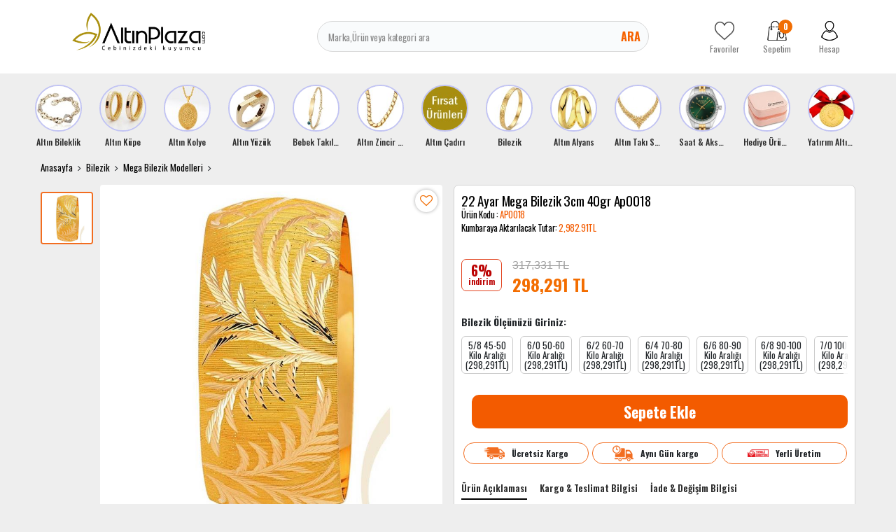

--- FILE ---
content_type: text/html; charset=UTF-8
request_url: https://www.altinplaza.com/22-ayar-mega-bilezik-3cm-40gr-ap0018
body_size: 37916
content:
<!DOCTYPE html>
<html lang="tr">
<head>
    <meta http-equiv="content-language" content="tr-TR"/>
    <meta http-equiv="Content-Type" content="text/html; charset=utf-8"/>
    <link rel="preconnect" href="https://fonts.googleapis.com">
    <link rel="preconnect" href="https://fonts.gstatic.com" crossorigin>
    <link href="https://fonts.googleapis.com/css2?family=Montserrat:ital,wght@0,100..900;1,100..900&family=Oswald:wght@200..700&display=swap"
          rel="stylesheet">

        <meta content="initial-scale=1.0, maximum-scale=1.0, minimum-scale=1.0, imgr-scalable=no" name="viewport">
  
    <style type="text/css">
        .store {
            display: inline-block;

        }


    </style>
  <meta http-equiv="Content-Type" content="text/html; charset=utf-8" />
<meta name="keywords" content="22 Ayar Mega Bilezik 3cm 40gr Ap0018 - Altın Plaza," />
<meta name="description" content="22 Ayar Mega Bilezik 3cm 40gr Ap0018 - Altın Plaza | Altınplaza, zengin koleksiyonu ile altından üretilmiş bileklikler, bilezikler, küpeler, kolyeler, takı setleri ve fazlasını sunan önde gelen bir e-ticaret platformudur." />
<meta http-equiv="x-dns-prefetch-control" content="on">
  <link rel="dns-prefetch" href="https://ajax.googleapis.com" /><meta name="robots" content="index, follow"/>
<meta name="Language" content="Turkish" />
<meta http-equiv="Content-Language" content="tr" />
<link rel="canonical" href="https://www.altinplaza.com/22-ayar-mega-bilezik-3cm-40gr-ap0018"/>

<base href="https://www.altinplaza.com/" />
<meta name="google-site-verification" content="F0nsRX6t5sBTbCtOweQPvpFdAyP_2NCJ7yf9uEjWkoY"/>

<meta property="og:url" content="https://www.altinplaza.com/22-ayar-mega-bilezik-3cm-40gr-ap0018" />
<meta property="og:title" content="22 Ayar Mega Bilezik 3cm 40gr Ap0018 - Altın Plaza" />
<meta property="og:description" content="22 Ayar Mega Bilezik 3cm 40gr Ap0018 - Altın Plaza | Altınplaza, zengin koleksiyonu ile altından üretilmiş bileklikler, bilezikler, küpeler, kolyeler, takı setleri ve fazlasını sunan önde gelen bir e-ticaret platformudur." />
<meta property="og:image" content="https://www.altinplaza.com/include/resize.php?path=images/urunler/22-ayar-mega-bilezik-3cm-40gr-ap0018-modelleri-fiyatları-9660_1.jpg" />

<meta property="product:brand" content="Koçak Bilezik">
<meta property="product:availability" content="in stock">
<meta property="product:condition" content="new">
<meta property="product:price:amount" content="298291,14">
            <meta property="product:price:currency" content="TRY">
<meta property="product:retailer_item_id" content="9660">

<meta itemprop="name" content="22 Ayar Mega Bilezik 3cm 40gr Ap0018" />
<meta itemprop="url" content="https://www.altinplaza.com/22-ayar-mega-bilezik-3cm-40gr-ap0018" />
<meta itemprop="creator" content="Altın Plaza Sefa Kuyumculuk Tic. Ltd. Şti." />

<meta name="twitter:card" content="summary" />
<meta name="twitter:site" content="@" />
<meta name="twitter:title" content="22 Ayar Mega Bilezik 3cm 40gr Ap0018 - Altın Plaza" />
<meta name="twitter:description" content="22 Ayar Mega Bilezik 3cm 40gr Ap0018 - Altın Plaza | Altınplaza, zengin koleksiyonu ile altından üretilmiş bileklikler, bilezikler, küpeler, kolyeler, takı setleri ve fazlasını sunan önde gelen bir e-ticaret platformudur." />
<meta name="twitter:image" content="https://www.altinplaza.com/include/resize.php?path=images/urunler/22-ayar-mega-bilezik-3cm-40gr-ap0018-modelleri-fiyatları-9660_1.jpg" /><title>22 Ayar Mega Bilezik 3cm 40gr Ap0018 - Altın Plaza</title>
<link rel="shortcut icon" type="image/png" href="images/logo-favicon-1.png"/>
<link rel="stylesheet" href="assets/css/all-css.php?v=950099810" />
<link rel="stylesheet" href="https://cdnjs.cloudflare.com/ajax/libs/limonte-sweetalert2/11.4.4/sweetalert2.min.css" integrity="sha512-y4S4cBeErz9ykN3iwUC4kmP/Ca+zd8n8FDzlVbq5Nr73gn1VBXZhpriQ7avR+8fQLpyq4izWm0b8s6q4Vedb9w==" crossorigin="anonymous" referrerpolicy="no-referrer" />
<link rel="stylesheet" href="https://cdnjs.cloudflare.com/ajax/libs/jquery-bar-rating/1.2.2/themes/css-stars.min.css" integrity="sha512-Epht+5WVzDSqn0LwlaQm6dpiVhajT713iLdBEr3NLbKYsiVB2RiN9kLlrR0orcvaKSbRoZ/qYYsmN1vk/pKSBg==" crossorigin="anonymous" referrerpolicy="no-referrer" />
<link rel="stylesheet" href="templates/altinplaza/style.css?v=5.3" />
<link rel="manifest" href="manifest.json"><link rel="stylesheet" href="assets/css/popup.cc.css?v=5.3" /><script type="text/javascript" src="//ajax.googleapis.com/ajax/libs/jquery/2.2.4/jquery.min.js"></script>
<meta name="google-site-verification" content="y8cr9nD-tF6NIItf_rdZgq5n5t3ptlrCB8SMhqv3vao" /><link rel="stylesheet" href="assets/css/sepet-hizli.min.css" /><script>var currentact = 'urunDetay';</script>    <!-- Global site tag (gtag.js) - Google Ads: 10844713045 -->
        <script async src="https://www.googletagmanager.com/gtag/js?id=AW-10844713045"></script>
      <script>
          window.dataLayer = window.dataLayer || [];

          function gtag() {
              dataLayer.push(arguments);
          }

          gtag('js', new Date());
          gtag('config', 'UA-108862298-1');
          gtag('config', 'AW-10844713045');
      </script>
      <link rel="preload" href="https://fonts.googleapis.com/css?family=Roboto:400,700&display=swap" as="style"
          onload="this.rel='stylesheet'">
        <style>
          
      </style>
    

</head>
<body class="page-urunDetay  page-user-login-false page-cart-down">
<div class="loading hide"></div>
<div>
    <header class="header-Container">
        <div class="container">
            <div class="row">
                <div class="col-3 col-sm-3 col-md-3 col-lg-3 col-xl-3 header-logo">
                    <a href="/" class="">
                        <img src="/images/Logo-2-templateLogo-1.jpg" alt="Altın Plaza Sefa Kuyumculuk Tic. Ltd. Şti."
                             width="190" height="54">
                    </a>
                </div>
                <div class="col-6 col-sm-6 col-md-6 col-lg-5 col-xl-6 header-search">
                    <form action="page.php" method="get">
                        <input type="text" name="str" id="" placeholder="Marka,Ürün veya kategori ara"
                               value="" autocomplete="off">
                        <button data-js="open" href="#searchForm">Ara</button>
                        <input type="hidden" name="act" value="arama">
                    </form>
                </div>
                <div class="col-3 col-sm-3 col-md-3 col-lg-4 col-xl-3 header-share">
                    <a href="ac/alarmList">
                        <img src="templates/altinplaza/images/footer-favorite.png"
                             alt="Altın Plaza Sefa Kuyumculuk Tic. Ltd. Şti." width="28" height="28">
                        <span >Favoriler</span>
                    </a>
                    <a href="ac/sepet" class="imgSepetGoster">
                        <img src="templates/altinplaza/images/footer-cart.png" alt="Altın Plaza Sefa Kuyumculuk Tic. Ltd. Şti."
                             width="28" height="28">
                        <span id="toplamUrun" class="cart-item-count">0</span>
                        <span>Sepetim</span>
                    </a>
                    <a href="ac/login">
                        <img src="templates/altinplaza/images/footer-user.png" alt="Altın Plaza Sefa Kuyumculuk Tic. Ltd. Şti."
                             width="28" height="28">
                        <span
                          >Hesap</span>
                    </a>
                </div>
            </div>
        </div>
    </header>
    <main>
        <div class="container">
            <div class="row">
                <div class="col-sm-12">
                    <div style="margin:0px -8px">
                        <div class="section-story">

                            <div class="swiper-wrapper">
                               <div class="story-banner-item swiper-slide">                               <a href="altin-bileklik"">                                 <img src="images/kategoriler/altin-bileklik-ikon-5693.jpg" width="55" height="55" class="" alt="Altın Bileklik">                               <h4>Altın Bileklik</h4>                             </a>                             <div class="story-banner-item-sub"><div class="sets-banner-item swiper-slide">                               <a href="ceyrek-altinli-bileklik">                                 <img src="images/kategoriler/ceyrek-altinli-bileklik-sets-5697.jpg" width="199" height="297" class="" alt="Çeyrek Altınlı Bileklik">                               <span>Çeyrek Altınlı Bileklik</span>                             </a>                           </div>                           <div class="sets-banner-item swiper-slide">                               <a href="cartier-bileklik">                                 <img src="images/kategoriler/civi---vida-bileklik-sets-6172.jpg" width="199" height="297" class="" alt="Çivi & Vida Bileklik">                               <span>Çivi & Vida Bileklik</span>                             </a>                           </div>                           <div class="sets-banner-item swiper-slide">                               <a href="trend-bileklik">                                 <img src="images/kategoriler/trend-bileklik-sets-5696.jpg" width="199" height="297" class="" alt="Trend Bileklik">                               <span>Trend Bileklik</span>                             </a>                           </div>                           <div class="sets-banner-item swiper-slide">                               <a href="kelepce-bilezik">                                 <img src="images/kategoriler/kelepce-bilezik-sets-5614.jpg" width="199" height="297" class="" alt="Kelepçe Bilezik">                               <span>Kelepçe Bilezik</span>                             </a>                           </div>                           <div class="sets-banner-item swiper-slide">                               <a href="kaburga-bilezik">                                 <img src="images/kategoriler/kaburga-bilezik-sets-6187.jpg" width="199" height="297" class="" alt="Kaburga Bilezik">                               <span>Kaburga Bilezik</span>                             </a>                           </div>                           <div class="sets-banner-item swiper-slide">                               <a href="pandora-bileklik">                                 <img src="images/kategoriler/charm-bileklik-sets-6151.png" width="199" height="297" class="" alt="Charm Bileklik">                               <span>Charm Bileklik</span>                             </a>                           </div>                           <div class="sets-banner-item swiper-slide">                               <a href="dorika-bileklik">                                 <img src="images/kategoriler/dorika-bileklik-sets-6152.jpg" width="199" height="297" class="" alt="Dorika Bileklik">                               <span>Dorika Bileklik</span>                             </a>                           </div>                           <div class="sets-banner-item swiper-slide">                               <a href="uzay-yolu-bileklik">                                 <img src="images/kategoriler/uzay-yolu-bileklik-sets-6189.jpg" width="199" height="297" class="" alt="Uzay Yolu Bileklik">                               <span>Uzay Yolu Bileklik</span>                             </a>                           </div>                           <div class="sets-banner-item swiper-slide">                               <a href="nazar-bileklik">                                 <img src="images/kategoriler/nazar-bileklik-sets-6188.jpg" width="199" height="297" class="" alt="Nazar Bileklik">                               <span>Nazar Bileklik</span>                             </a>                           </div>                           <div class="sets-banner-item swiper-slide">                               <a href="zincir-bileklik">                                 <img src="images/kategoriler/zincir-bileklik-sets-6182.jpg" width="199" height="297" class="" alt="Zincir Bileklik">                               <span>Zincir Bileklik</span>                             </a>                           </div>                           <div class="sets-banner-item swiper-slide">                               <a href="isimli-harfli-bileklik">                                 <img src="images/kategoriler/isimli---harfli-bileklik-sets-6158.jpg" width="199" height="297" class="" alt="İsimli & Harfli Bileklik">                               <span>İsimli & Harfli Bileklik</span>                             </a>                           </div>                           <div class="sets-banner-item swiper-slide">                               <a href="22-ayar-uzay-yolu-bileklik">                                 <img src="images/kategoriler/22-ayar-bileklik-sets-6150.jpg" width="199" height="297" class="" alt="22 Ayar Bileklik">                               <span>22 Ayar Bileklik</span>                             </a>                           </div>                           <div class="sets-banner-item swiper-slide">                               <a href="ipli-bileklik">                                 <img src="images/kategoriler/ipli-bileklik-sets-5694.jpg" width="199" height="297" class="" alt="İpli Bileklik">                               <span>İpli Bileklik</span>                             </a>                           </div>                           </div>                             </div>                            <div class="story-banner-item swiper-slide">                               <a href="altin-kupe"">                                 <img src="images/kategoriler/altin-kupe-ikon-5602.jpg" width="55" height="55" class="" alt="Altın Küpe">                               <h4>Altın Küpe</h4>                             </a>                             <div class="story-banner-item-sub"><div class="sets-banner-item swiper-slide">                               <a href="dorika-kupe">                                 <img src="images/kategoriler/Dorika-Kupe-sets-6190.jpg" width="199" height="297" class="" alt="Dorika Küpe">                               <span>Dorika Küpe</span>                             </a>                           </div>                           <div class="sets-banner-item swiper-slide">                               <a href="trend-kupeler">                                 <img src="images/kategoriler/Trend-Kupeler-sets-5611.jpg" width="199" height="297" class="" alt="Trend Küpeler">                               <span>Trend Küpeler</span>                             </a>                           </div>                           <div class="sets-banner-item swiper-slide">                               <a href="halka-kupe">                                 <img src="images/kategoriler/Halka-Kupe-sets-5612.jpg" width="199" height="297" class="" alt="Halka Küpe">                               <span>Halka Küpe</span>                             </a>                           </div>                           <div class="sets-banner-item swiper-slide">                               <a href="sallantili-kupe">                                 <img src="images/kategoriler/Sallantili-Kupe-sets-5646.jpg" width="199" height="297" class="" alt="Sallantılı Küpe">                               <span>Sallantılı Küpe</span>                             </a>                           </div>                           <div class="sets-banner-item swiper-slide">                               <a href="top-kupe">                                 <img src="images/kategoriler/Top-Kupe-sets-5613.jpg" width="199" height="297" class="" alt="Top Küpe">                               <span>Top Küpe</span>                             </a>                           </div>                           </div>                             </div>                            <div class="story-banner-item swiper-slide">                               <a href="altin-kolye"">                                 <img src="images/kategoriler/altin-kolye-ikon-5617.jpg" width="55" height="55" class="" alt="Altın Kolye">                               <h4>Altın Kolye</h4>                             </a>                             <div class="story-banner-item-sub"><div class="sets-banner-item swiper-slide">                               <a href="burc-kolyeleri">                                 <img src="images/kategoriler/burc-kolyeleri-sets-6192.jpg" width="199" height="297" class="" alt="Burç Kolyeleri">                               <span>Burç Kolyeleri</span>                             </a>                           </div>                           <div class="sets-banner-item swiper-slide">                               <a href="trend-kolye">                                 <img src="images/kategoriler/Trend-Kolye-sets-5618.jpg" width="199" height="297" class="" alt="Trend Kolye">                               <span>Trend Kolye</span>                             </a>                           </div>                           <div class="sets-banner-item swiper-slide">                               <a href="isimli-harfli-kolye">                                 <img src="images/kategoriler/Isimli-Harfli-Kolye-sets-5736.jpg" width="199" height="297" class="" alt="İsimli Harfli Kolye">                               <span>İsimli Harfli Kolye</span>                             </a>                           </div>                           <div class="sets-banner-item swiper-slide">                               <a href="ay-yildiz-kolye">                                 <img src="images/kategoriler/Ay-Yildiz-Kolye-sets-5679.jpg" width="199" height="297" class="" alt="Ay Yıldız Kolye">                               <span>Ay Yıldız Kolye</span>                             </a>                           </div>                           <div class="sets-banner-item swiper-slide">                               <a href="tugrali-kolye">                                 <img src="images/kategoriler/Tugrali-Kolye-sets-5619.jpg" width="199" height="297" class="" alt="Tuğralı Kolye">                               <span>Tuğralı Kolye</span>                             </a>                           </div>                           <div class="sets-banner-item swiper-slide">                               <a href="kolye-ucu">                                 <img src="images/kategoriler/Altin-Charm-sets-6171.jpg" width="199" height="297" class="" alt="Altın Charm">                               <span>Altın Charm</span>                             </a>                           </div>                           <div class="sets-banner-item swiper-slide">                               <a href="dorika-kolye">                                 <img src="images/kategoriler/Dorika-Kolye-sets-6169.jpg" width="199" height="297" class="" alt="Dorika Kolye">                               <span>Dorika Kolye</span>                             </a>                           </div>                           <div class="sets-banner-item swiper-slide">                               <a href="resat-altin">                                 <img src="images/kategoriler/Resat-Altin-sets-6153.jpg" width="199" height="297" class="" alt="Reşat Altın">                               <span>Reşat Altın</span>                             </a>                           </div>                           <div class="sets-banner-item swiper-slide">                               <a href="cerceveli-kolye">                                 <img src="images/kategoriler/Cerceveli-Kolye-sets-6147.jpg" width="199" height="297" class="" alt="Çerçeveli Kolye">                               <span>Çerçeveli Kolye</span>                             </a>                           </div>                           <div class="sets-banner-item swiper-slide">                               <a href="sans-kolyesi">                                 <img src="images/kategoriler/Sans-Kolyesi-sets-5623.jpg" width="199" height="297" class="" alt="Şans Kolyesi">                               <span>Şans Kolyesi</span>                             </a>                           </div>                           <div class="sets-banner-item swiper-slide">                               <a href="sonsuzluk-kolye">                                 <img src="images/kategoriler/Sonsuzluk-Kolye-sets-5621.jpg" width="199" height="297" class="" alt="Sonsuzluk Kolye">                               <span>Sonsuzluk Kolye</span>                             </a>                           </div>                           <div class="sets-banner-item swiper-slide">                               <a href="zulfikar-kolye">                                 <img src="images/kategoriler/Zulfikar-Kolye-sets-5776.jpg" width="199" height="297" class="" alt="Zülfikar Kolye">                               <span>Zülfikar Kolye</span>                             </a>                           </div>                           </div>                             </div>                            <div class="story-banner-item swiper-slide">                               <a href="altin-yuzuk"">                                 <img src="images/kategoriler/altin-yuzuk-ikon-5645.jpg" width="55" height="55" class="" alt="Altın Yüzük">                               <h4>Altın Yüzük</h4>                             </a>                             <div class="story-banner-item-sub"><div class="sets-banner-item swiper-slide">                               <a href="trend-yuzukler">                                 <img src="images/kategoriler/Trend-Yuzukler-sets-5655.jpg" width="199" height="297" class="" alt="Trend Yüzükler">                               <span>Trend Yüzükler</span>                             </a>                           </div>                           <div class="sets-banner-item swiper-slide">                               <a href="5-tas-yuzuk">                                 <img src="images/kategoriler/5-Tas-Yuzuk-sets-5656.jpg" width="199" height="297" class="" alt="5 Taş Yüzük">                               <span>5 Taş Yüzük</span>                             </a>                           </div>                           <div class="sets-banner-item swiper-slide">                               <a href="22-ayar-yuzuk">                                 <img src="images/kategoriler/22-Ayar-Yuzuk-sets-6173.jpg" width="199" height="297" class="" alt="22 Ayar Yüzük">                               <span>22 Ayar Yüzük</span>                             </a>                           </div>                           <div class="sets-banner-item swiper-slide">                               <a href="baget-yuzuk">                                 <img src="images/kategoriler/Baget-Yuzuk-sets-6170.jpg" width="199" height="297" class="" alt="Baget Yüzük">                               <span>Baget Yüzük</span>                             </a>                           </div>                           <div class="sets-banner-item swiper-slide">                               <a href="tektas-yuzuk">                                 <img src="images/kategoriler/Tektas-Yuzuk-sets-5626.jpg" width="199" height="297" class="" alt="Tektaş Yüzük">                               <span>Tektaş Yüzük</span>                             </a>                           </div>                           <div class="sets-banner-item swiper-slide">                               <a href="tugrali-yuzuk">                                 <img src="images/kategoriler/Tugrali-Yuzuk-sets-5657.jpg" width="199" height="297" class="" alt="Tuğralı Yüzük">                               <span>Tuğralı Yüzük</span>                             </a>                           </div>                           <div class="sets-banner-item swiper-slide">                               <a href="tektas-alyans">                                 <img src="images/kategoriler/Tektas-Alyans-sets-5659.jpg" width="199" height="297" class="" alt="Tektaş Alyans">                               <span>Tektaş Alyans</span>                             </a>                           </div>                           </div>                             </div>                            <div class="story-banner-item swiper-slide">                               <a href="bebek-takilari"">                                 <img src="images/kategoriler/bebek-takilari-ikon-5604.jpg" width="55" height="55" class="" alt="Bebek Takıları">                               <h4>Bebek Takıları</h4>                             </a>                             <div class="story-banner-item-sub"><div class="sets-banner-item swiper-slide">                               <a href="bebek-kupesi">                                 <img src="images/kategoriler/Bebek-Kupesi-sets-5663.jpg" width="199" height="297" class="" alt="Bebek Küpesi">                               <span>Bebek Küpesi</span>                             </a>                           </div>                           <div class="sets-banner-item swiper-slide">                               <a href="bebek-kunyesi">                                 <img src="images/kategoriler/Bebek-Kunyesi-sets-5662.jpg" width="199" height="297" class="" alt="Bebek Künyesi">                               <span>Bebek Künyesi</span>                             </a>                           </div>                           <div class="sets-banner-item swiper-slide">                               <a href="bebek-ignesi">                                 <img src="images/kategoriler/Bebek-Ignesi-sets-5664.jpg" width="199" height="297" class="" alt="Bebek İğnesi">                               <span>Bebek İğnesi</span>                             </a>                           </div>                           <div class="sets-banner-item swiper-slide">                               <a href="altin-emzik">                                 <img src="images/kategoriler/Altin-Emzik-sets-5722.jpg" width="199" height="297" class="" alt="Altın Emzik">                               <span>Altın Emzik</span>                             </a>                           </div>                           </div>                             </div>                            <div class="story-banner-item swiper-slide">                               <a href="altin-zincir-kolye"">                                 <img src="images/kategoriler/altin-zincir-kolye-ikon-5794.jpg" width="55" height="55" class="" alt="Altın Zincir Kolye">                               <h4>Altın Zincir Kolye</h4>                             </a>                             <div class="story-banner-item-sub"><div class="sets-banner-item swiper-slide">                               <a href="italyan-zincir">                                 <img src="images/kategoriler/Italyan-Zincir-sets-6191.jpg" width="199" height="297" class="" alt="İtalyan Zincir">                               <span>İtalyan Zincir</span>                             </a>                           </div>                           <div class="sets-banner-item swiper-slide">                               <a href="pullu-zincir">                                 <img src="images/kategoriler/Pullu-Zincir-sets-6163.jpg" width="199" height="297" class="" alt="Pullu Zincir">                               <span>Pullu Zincir</span>                             </a>                           </div>                           <div class="sets-banner-item swiper-slide">                               <a href="halat-zincir">                                 <img src="images/kategoriler/Halat-Zincir-sets-6164.jpg" width="199" height="297" class="" alt="Halat Zincir">                               <span>Halat Zincir</span>                             </a>                           </div>                           <div class="sets-banner-item swiper-slide">                               <a href="trend-zincirler">                                 <img src="images/kategoriler/Trend-Zincirler-sets-6092.jpg" width="199" height="297" class="" alt="Trend Zincirler">                               <span>Trend Zincirler</span>                             </a>                           </div>                           </div>                             </div>                            <div class="story-banner-item swiper-slide">                               <a href="altin-cadiri"">                                 <img src="images/kategoriler/Altin-Cadiri-ikon-5605.jpg" width="55" height="55" class="" alt="Altın Çadırı">                               <h4>Altın Çadırı</h4>                             </a>                             
                             </div>                            <div class="story-banner-item swiper-slide">                               <a href="bilezik"">                                 <img src="images/kategoriler/bilezik-ikon-5601.jpg" width="55" height="55" class="" alt="Bilezik">                               <h4>Bilezik</h4>                             </a>                             <div class="story-banner-item-sub"><div class="sets-banner-item swiper-slide">                               <a href="ajda-bilezik">                                 <img src="images/kategoriler/Ajda-Bilezik-sets-6174.jpg" width="199" height="297" class="" alt="Ajda Bilezik">                               <span>Ajda Bilezik</span>                             </a>                           </div>                           <div class="sets-banner-item swiper-slide">                               <a href="genis-bilezik">                                 <img src="images/kategoriler/Genis-Bilezik-sets-5642.jpg" width="199" height="297" class="" alt="Geniş Bilezik">                               <span>Geniş Bilezik</span>                             </a>                           </div>                           <div class="sets-banner-item swiper-slide">                               <a href="hediyelik-bilezik">                                 <img src="images/kategoriler/Hediyelik-Bilezik-sets-5723.jpg" width="199" height="297" class="" alt="Hediyelik Bilezik">                               <span>Hediyelik Bilezik</span>                             </a>                           </div>                           <div class="sets-banner-item swiper-slide">                               <a href="mega-bilezik-modelleri">                                 <img src="images/kategoriler/Mega-Bilezik-Modelleri-sets-5607.jpg" width="199" height="297" class="" alt="Mega Bilezik Modelleri">                               <span>Mega Bilezik Modelleri</span>                             </a>                           </div>                           <div class="sets-banner-item swiper-slide">                               <a href="adana-burmasi">                                 <img src="images/kategoriler/Adana-Burmasi-sets-5628.jpg" width="199" height="297" class="" alt="Adana Burması">                               <span>Adana Burması</span>                             </a>                           </div>                           <div class="sets-banner-item swiper-slide">                               <a href="burma-bilezik">                                 <img src="images/kategoriler/Burma-Bilezik-sets-5608.jpg" width="199" height="297" class="" alt="Burma Bilezik">                               <span>Burma Bilezik</span>                             </a>                           </div>                           <div class="sets-banner-item swiper-slide">                               <a href="22-ayar-kelepce-bilezik">                                 <img src="images/kategoriler/22-Ayar-Kelepce-Bilezik-sets-5775.jpg" width="199" height="297" class="" alt="22 Ayar Kelepçe Bilezik">                               <span>22 Ayar Kelepçe Bilezik</span>                             </a>                           </div>                           </div>                             </div>                            <div class="story-banner-item swiper-slide">                               <a href="altin-alyans"">                                 <img src="images/kategoriler/altin-alyans-ikon-5600.jpg" width="55" height="55" class="" alt="Altın Alyans">                               <h4>Altın Alyans</h4>                             </a>                             <div class="story-banner-item-sub"><div class="sets-banner-item swiper-slide">                               <a href="klasik-alyans">                                 <img src="images/kategoriler/Klasik-Duz---Bombeli-Alyans-sets-5741.jpg" width="199" height="297" class="" alt="Klasik Alyans">                               <span>Klasik Alyans</span>                             </a>                           </div>                           <div class="sets-banner-item swiper-slide">                               <a href="trend-alyans">                                 <img src="images/kategoriler/Altin-Alyans-sets-5606.jpg" width="199" height="297" class="" alt="Trend Alyanslar">                               <span>Trend Alyanslar</span>                             </a>                           </div>                           </div>                             </div>                            <div class="story-banner-item swiper-slide">                               <a href="altin-taki-seti"">                                 <img src="images/kategoriler/altin-taki-setleri-ikon-5603.jpg" width="55" height="55" class="" alt="Altın Takı Setleri">                               <h4>Altın Takı Setleri</h4>                             </a>                             <div class="story-banner-item-sub"><div class="sets-banner-item swiper-slide">                               <a href="altin-mini-set">                                 <img src="images/kategoriler/Altin-Mini-Set-sets-5668.jpg" width="199" height="297" class="" alt="Altın Mini Set">                               <span>Altın Mini Set</span>                             </a>                           </div>                           <div class="sets-banner-item swiper-slide">                               <a href="trend-taki-setleri">                                 <img src="images/kategoriler/Altin-Set-sets-5615.jpg" width="199" height="297" class="" alt="Trend Takı Setleri">                               <span>Trend Takı Setleri</span>                             </a>                           </div>                           <div class="sets-banner-item swiper-slide">                               <a href="su-yolu-set">                                 <img src="images/kategoriler/Su-Yolu-Set-sets-5666.jpg" width="199" height="297" class="" alt="Su Yolu Set">                               <span>Su Yolu Set</span>                             </a>                           </div>                           </div>                             </div>                            <div class="story-banner-item swiper-slide">                               <a href="saat-aksesuar"">                                 <img src="images/kategoriler/saat---aksesuar-ikon-5610.jpg" width="55" height="55" class="" alt="Saat & Aksesuar">                               <h4>Saat & Aksesuar</h4>                             </a>                             <div class="story-banner-item-sub"><div class="sets-banner-item swiper-slide">                               <a href="bayan-saat">                                 <img src="images/kategoriler/kadin-kol-saati-sets-5632.jpg" width="199" height="297" class="" alt="Kadın Kol Saati">                               <span>Kadın Kol Saati</span>                             </a>                           </div>                           <div class="sets-banner-item swiper-slide">                               <a href="erkek-saat">                                 <img src="images/kategoriler/erkek-kol-saati-sets-5631.jpg" width="199" height="297" class="" alt="Erkek Kol Saati">                               <span>Erkek Kol Saati</span>                             </a>                           </div>                           </div>                             </div>                            <div class="story-banner-item swiper-slide">                               <a href="hediye-urunler"">                                 <img src="images/kategoriler/hediye-urunler-ikon-6183.jpg" width="55" height="55" class="" alt="Hediye Ürünler">                               <h4>Hediye Ürünler</h4>                             </a>                             
                             </div>                            <div class="story-banner-item swiper-slide">                               <a href="yatirim-altinlari"">                                 <img src="images/kategoriler/Yatirim-Altinlari-ikon-5625.jpg" width="55" height="55" class="" alt="Yatırım Altınları">                               <h4>Yatırım Altınları</h4>                             </a>                             <div class="story-banner-item-sub"><div class="sets-banner-item swiper-slide">                               <a href="ceyrek-altin-ve-katlari">                                 <img src="images/kategoriler/Ceyrek-Altin-Ve-Katlari-sets-5669.jpg" width="199" height="297" class="" alt="Çeyrek Altın Ve Katları">                               <span>Çeyrek Altın Ve Katları</span>                             </a>                           </div>                           <div class="sets-banner-item swiper-slide">                               <a href="gram-altin">                                 <img src="images/kategoriler/Gram-Altin-sets-5670.jpg" width="199" height="297" class="" alt="Gram Altın">                               <span>Gram Altın</span>                             </a>                           </div>                           <div class="sets-banner-item swiper-slide">                               <a href="cumhuriyet-altini-ata-lira">                                 <img src="images/kategoriler/Cumhuriyet-Altini--Ata-Lira--sets-6154.jpg" width="199" height="297" class="" alt="Cumhuriyet Altını (Ata Lira)">                               <span>Cumhuriyet Altını (Ata Lira)</span>                             </a>                           </div>                           </div>                             </div>                                                       </div>

                        </div>
                    </div>
                                            <div class="section section-urunDetay  user-login-false">
                                                                                                                          <div class="breadcrumb-section">
                                      <ul>
                                          <li><a href="/">Anasayfa</a></li>
                                        <li><a class="BreadCrumb" href="/bilezik">Bilezik</a></li> <li><a class="BreadCrumb" href="/mega-bilezik-modelleri">Mega Bilezik Modelleri</a></li><script type="application/ld+json">    {
      "@context": "https://schema.org/",
      "@type": "BreadcrumbList",
      "itemListElement": [{
        "@type": "ListItem",
        "position": 1,
        "name": "Ana Sayfa",
        "item": "https://www.altinplaza.com/"  
      },{
                "@type": "ListItem",
                "position": 2,
                "name": "Bilezik",
                "item": "https://www.altinplaza.com/bilezik"
 , "image":"https://www.altinplaza.com/images/kategoriler/bilezik-resim-5601.jpg"
              },{
                "@type": "ListItem",
                "position": 3,
                "name": "Mega Bilezik Modelleri",
                "item": "https://www.altinplaza.com/mega-bilezik-modelleri"
 , "image":"https://www.altinplaza.com/images/kategoriler/Mega-Bilezik-Modelleri-resim-5607.jpg"
              },{
                "@type": "ListItem",
                "position": 4,
                "name": "22 Ayar Mega Bilezik 3cm 40gr Ap0018",
                "item": "https://www.altinplaza.com/22-ayar-mega-bilezik-3cm-40gr-ap0018"
              }]}</script>                                      </ul>
                                  </div>
                                
                                                                
		<script type="text/javascript">
			shopPHPUrunID = 9660;
			shopPHPUrunFiyatOrg = 298291.14;
			shopPHPUrunFiyatT = 298291.14;
			shopPHPUrunFiyatYTL = 298291.14;
			shopPHPTekCekimOran = 0;
			shopPHPHavaleIndirim = 0.02;
			shopPHPFiyatCarpan = 1;
			shopPHPFiyatCarpanT = 1;
            shopPHPUrunKDV = 0.0154;
            kurusgizle = 1;
            sepetCarpan = 1;
		</script>
		<script type="application/ld+json">
			{
				  "@context": "http://schema.org/",
				  "@type": "Product",
				  "name": "22 Ayar Mega Bilezik 3cm 40gr Ap0018",
				  "image": "https://www.altinplaza.com/images/urunler/22-ayar-mega-bilezik-3cm-40gr-ap0018-modelleri-fiyatları-9660_1.jpg",
				  "description": "22 ayar mega bilezik modelleri ve 22 ayar altın geniş bilezik modelleri cebinizdeki online kuyumcunuzda",
				  "mpn": "9660",
				  "sku": "AP0018",
				  "brand": {
					"type": "Brand",
					"name": "Koçak Bilezik"
					
				  },
				  
				  "aggregateRating": {
					"@type": "AggregateRating",
					"ratingValue": "4",
					"reviewCount": "1",
					"bestRating": "5",
					"worstRating": "1"
				  },
				  "offers": {
					"@type": "Offer",
					"url":"https://www.altinplaza.com/22-ayar-mega-bilezik-3cm-40gr-ap0018",
					"priceCurrency": "TRY",
					"priceValidUntil" : "2026-02-02 14:28:30",
					"price": "298291.14",
					"itemCondition": "http://schema.org/NewCondition",
					"availability": "http://schema.org/InStock",
					"hasMerchantReturnPolicy": {
						"@type": "MerchantReturnPolicy",
						"returnPolicyCategory":"MerchantReturnUnspecified",
						"returnFees": "Customer pays",
						"applicableCountry" : "TR",
						"returnPolicyCountry": "TR"
					  },
					"shippingDetails": {
						"@type": "OfferShippingDetails",
						"shippingRate": {
						  "@type": "MonetaryAmount",
						  "value": 0,
						  "currency": "TRY"
						},
						"deliveryTime": {
							"@type": "ShippingDeliveryTime",
							"handlingTime": {
							  "@type": "QuantitativeValue",
							  "minValue": 1,
							  "maxValue": 2,
							  "unitCode": "DAY"
							},
							"maxValue": 2,
							"minValue": 1,
							"unitCode":"d",
							"transitTime": {
							  "@type": "QuantitativeValue",
							  "minValue": 1,
							  "maxValue": 2,
							  "unitCode": "DAY"
							}
						  },
						"shippingDestination": {
						  "@type": "DefinedRegion",
						  "addressCountry": "TR"
						}
					  },
					"seller": {
					  "@type": "Organization",
					  "name": "Altın Plaza: Kuyumcu Fiyatları ile Güvenli Online Alışveriş!"
							  }
							}}</script>
		
	<div class="product-container">
    <div class="row">
        <div class="col-sm-6">
            <div class="product-left">
                <div class="product-image-slider">
                    
                    <div class="swiper-single-container">
                        <div class="swiper-button-prev"></div>
                        <div class="swiper-wrapper">
                            
               <div class="slick-slide-gallery-item swiper-slide">                                    <a href="images/urunler/22-ayar-mega-bilezik-3cm-40gr-ap0018-modelleri-fiyatları-9660_1.jpg">                                        <img src="images/urunler/22-ayar-mega-bilezik-3cm-40gr-ap0018-modelleri-fiyatları-9660_1.jpg" alt="22 Ayar Mega Bilezik 3cm 40gr Ap0018">                                    </a>                                </div> 
                        </div>
                        <div class="swiper-button-next"></div>
                    </div>
                    <div class="swiper-thumbs-container">

                        <div class="swiper-wrapper">
                            
               <div class="slick-slide-gallery-item swiper-slide">                                 
                                        <img src="images/urunler/22-ayar-mega-bilezik-3cm-40gr-ap0018-modelleri-fiyatları-9660_1.jpg" alt="22 Ayar Mega Bilezik 3cm 40gr Ap0018">                                    
                                </div> 
                        </div>

                    </div>
                   
                    
    <a href="ac/login" class="col-product-item-favorite" onclick=""><i class="fa fa-heart-o" aria-hidden="true"></i></a>
     <form action="" style="display:none" method="post" id="removeFrom9660">
         <input type="hidden" name="ftype" value="removeFromAlarmList"><input type="hidden" name="urunID" value="9660"><input type="hidden" name="atype" value="AlarmListem">
     </form>
                </div>
                <div class="product-note-container">
                    <a href="https://api.whatsapp.com/send?phone=905326103319&text=https://www.altinplaza.com/22-ayar-mega-bilezik-3cm-40gr-ap0018 22 Ayar Mega Bilezik 3cm 40gr Ap0018 hakkında bilgi almak istiyorum?">
                        <img src="templates/altinplaza/images/product-icon-9.png" alt="22 Ayar Mega Bilezik 3cm 40gr Ap0018" rel="nofollow">
                        <span>Canlı Destek</span>
                        <div>
                            <i class="fa fa-circle" aria-hidden="true"></i>
                            <i class="fa fa-circle" aria-hidden="true"></i>
                            <i class="fa fa-circle" aria-hidden="true"></i>
                        </div>
                    </a>
                    <a href="#comment" data-js="open" id="comment-views">
                        <img src="templates/altinplaza/images/product-icon-8.png" alt="22 Ayar Mega Bilezik 3cm 40gr Ap0018">
                        <span>Mağaza Yorumları</span>
                        <div>
                            <i class="fa fa-circle" aria-hidden="true"></i>
                            <i class="fa fa-circle" aria-hidden="true"></i>
                            <i class="fa fa-circle" aria-hidden="true"></i>
                        </div>
                    </a>
                </div>

            </div>
        </div>
        <div class="col-sm-6">
            <div class="product-right">
                <div class="produc-title-container">
                    <div>
                        <h1>22 Ayar Mega Bilezik 3cm 40gr Ap0018</h1>
                        <span>Ürün Kodu : <font>AP0018</font></span>
                        <span>Kumbaraya Aktarılacak Tutar: <font>2,982.91TL</font></span>
                    </div>
                </div>
                <div class="product-price-container">
                    <div class="product-discount-container">
                        <div data-control="%6">
                            <span>6%</span>indirim
                        </div>
                        <div>
                            <span>
                        317,331 TL
                    </span>
                            <span id="urunDetayFiyat">
                        <a id="shopPHPUrunFiyatYTLx">298,291</a> TL
                    </span>
                        </div>
                    </div>
                    <div class="product-installment-container" data-control="0">
                        <img src="templates/altinplaza/images/product-icon-1.png" alt="22 Ayar Mega Bilezik 3cm 40gr Ap0018">
                        <div> Peşin Fiyatına <b> 3 Taksit </b> :
                            <span>  3 x99,430.38TL = 298,291TL</span></div>
                    </div>
                </div>
                <div class="product-varyant-container" id="urunSecimBlock">
                    
                    <script></script><table class="urunSecimTable" cellpadding="0" cellspacing="0"><tr><td valign="top"><div class="UrunSecenekleriHeader">Bilezik Ölçünüzü Giriniz:</div><div class='swiper-varyant'> <div class='swiper-button-prev'></div><div class='swiper-wrapper urunSecim urunSecim_ozellik1detay'><div data-value='5/8	45-50 Kilo Aralığı'  stok="1000" class="swiper-slide varCheck  5-8-45-50-kilo-araligi" onclick="updateUrunSecim('9660','ozellik1detay','5/8	45-50 Kilo Aralığı','700','40',this); $('#urunDetayFiyat').html('298,291 TL');">5/8	45-50 Kilo Aralığı (<span id="shopPHPUrunFiyatOrg">298,291TL</span>)</div><div data-value='6/0	50-60 Kilo Aralığı'  stok="1000" class="swiper-slide varCheck  6-0-50-60-kilo-araligi" onclick="updateUrunSecim('9660','ozellik1detay','6/0	50-60 Kilo Aralığı','700','40',this); $('#urunDetayFiyat').html('298,291 TL');">6/0	50-60 Kilo Aralığı (<span id="shopPHPUrunFiyatOrg">298,291TL</span>)</div><div data-value='6/2	60-70 Kilo Aralığı'  stok="1000" class="swiper-slide varCheck  6-2-60-70-kilo-araligi" onclick="updateUrunSecim('9660','ozellik1detay','6/2	60-70 Kilo Aralığı','700','40',this); $('#urunDetayFiyat').html('298,291 TL');">6/2	60-70 Kilo Aralığı (<span id="shopPHPUrunFiyatOrg">298,291TL</span>)</div><div data-value='6/4	70-80 Kilo Aralığı'  stok="1000" class="swiper-slide varCheck  6-4-70-80-kilo-araligi" onclick="updateUrunSecim('9660','ozellik1detay','6/4	70-80 Kilo Aralığı','700','40',this); $('#urunDetayFiyat').html('298,291 TL');">6/4	70-80 Kilo Aralığı (<span id="shopPHPUrunFiyatOrg">298,291TL</span>)</div><div data-value='6/6	80-90 Kilo Aralığı'  stok="1000" class="swiper-slide varCheck  6-6-80-90-kilo-araligi" onclick="updateUrunSecim('9660','ozellik1detay','6/6	80-90 Kilo Aralığı','700','40',this); $('#urunDetayFiyat').html('298,291 TL');">6/6	80-90 Kilo Aralığı (<span id="shopPHPUrunFiyatOrg">298,291TL</span>)</div><div data-value='6/8	90-100 Kilo Aralığı'  stok="1000" class="swiper-slide varCheck  6-8-90-100-kilo-araligi" onclick="updateUrunSecim('9660','ozellik1detay','6/8	90-100 Kilo Aralığı','700','40',this); $('#urunDetayFiyat').html('298,291 TL');">6/8	90-100 Kilo Aralığı (<span id="shopPHPUrunFiyatOrg">298,291TL</span>)</div><div data-value='7/0	100-110 Kilo Aralığı'  stok="1000" class="swiper-slide varCheck  7-0-100-110-kilo-araligi" onclick="updateUrunSecim('9660','ozellik1detay','7/0	100-110 Kilo Aralığı','700','40',this); $('#urunDetayFiyat').html('298,291 TL');">7/0	100-110 Kilo Aralığı (<span id="shopPHPUrunFiyatOrg">298,291TL</span>)</div></div> <div class="swiper-button-next"></div></div><input type='hidden' id='urunSecim_ozellik1detay' name='ozellik1detay' value='' /></td></tr></table>

                    
        <input type="hidden" id="urunSecim_ozellik3detay" value="">
         <script>
         var updateUrunVar6;
            function updateUrunSecim6(a){
              
                   $('#urunSecim_ozellik3detay').val('');
                
                   updateUrunVar6 = a.val();
                   $('#urunSecim_ozellik3detay').val('Sipariş Not : ' + updateUrunVar6);
           
                 }
        
            </script>
                </div>
                <div class="product-special-container">
                    <a href="#installment" data-js="open"  data-control="0">
                        <img src="templates/altinplaza/images/product-icon-7.png" alt="22 Ayar Mega Bilezik 3cm 40gr Ap0018">
                        <b>
                            <span>Ödeme Seçenekleri</span>
                            <small>için tıklayın</small>
                        </b>
                    </a>
                    <a href="javascript:void(0);" onclick="return false;">
                        
                    </a>
                </div>

                <div class="product-btn-container">

                    <div class="extra-discount-label" data-control="" >
                        <strong> EXTRA % İndirim </strong>
                        <b><span id="shopPHPUrunFiyatT">298,291.14</span> TL</b>
                    </div>
                    <a href="javascript:void(0);" data-stock="" data-control="1000"
                       class="add-to-cart-button" onclick="sepeteEkle('9660',this); return false;">
                        <span>Sepete Ekle</span>
                    </a>
                    <div class="extra-discount-label extra-discount-label-stock" data-stock="1000">
                        <span class="stock-label">TÜKENDİ</span>
                    </div>
                    <a href="mega-bilezik-modelleri" data-stock="1000" class="product-bottom-link">
                        <span>BENZER ÜRÜNLERE GÖZAT</span>
                    </a>
                </div>
                <div class="ProductIcon hidden-phone">
                    <div id="urunKarsilastirmaListemeEkle"><form action="" ID="CookieForm" method="post"><a class="KarsilastirmaListe" href="#" onclick="$('#CookieForm').submit(); return false;"><strong>&nbsp;·&nbsp;</strong>Ürünü karşılaştırma listeme ekle</a><input type="hidden" name="CookieInsertUrunID" value="9660" /></form> ( <a href="#" onclick="pencereAc('compare.php?pIDs=',800,400); return false;">Karşılaştır</a><!-- | <a href="page.php?KarsilastirmaListeTemizle=true&act=urunDetay&seo=22-ayar-mega-bilezik-3cm-40gr-ap0018&temp=&paytr-status=&data_email=&urunID=9660&op=&3dPosBack=">Temizle</a> --> )</div>
<div id="urunFiyatiDusunceHaberVer"><form action="" ID="AlarmForm_Fiyat" method="post"><input type="hidden" name="ftype" value="AlarmFiyat" /><a  class="KarsilastirmaListe" href="#" onclick="if (true) myalert('Bu özellik sadece site üyelerine açıktır.','warning'); else document.getElementById('AlarmForm_Fiyat').submit(); return false;" /><strong>&nbsp;·&nbsp;</strong>Fiyatı düşünce bildir</a><input type="hidden" name="urunID" value="9660" /></form></div>
<div id="urunAklimdakilereEkle"><form action="" ID="AlarmForm_Listem" method="post"><input type="hidden" name="ftype" value="AlarmListem" /><a  class="KarsilastirmaListe" href="#" onclick="if (true) myalert('Bu özellik sadece site üyelerine açıktır.','warning'); else document.getElementById('AlarmForm_Listem').submit(); return false;"><strong>&nbsp;·&nbsp;</strong>Aklımdakiler listesine ekle</a><input type="hidden" name="urunID" value="9660" /></form></div>

                </div>
                <div class="product-label-container">
                    <div><img src="templates/altinplaza/images/product-icon-2.png" alt="22 Ayar Mega Bilezik 3cm 40gr Ap0018"> <span>Ücretsiz Kargo</span>
                    </div>
                    <div><img src="templates/altinplaza/images/product-icon-3.png" alt="22 Ayar Mega Bilezik 3cm 40gr Ap0018"> <span>Aynı Gün kargo</span>
                    </div>
                    <div><img src="templates/altinplaza/images/product-icon-4.png" alt="22 Ayar Mega Bilezik 3cm 40gr Ap0018">
                        <span>Yerli Üretim</span>
                    </div>
                </div>

                <nav class="product-detail-container-tab">
                    <a href="#product-detail-container-tab-1" class="active">Ürün Açıklaması</a>
                    <a href="#product-detail-container-tab-2">Kargo & Teslimat Bilgisi</a>
                    <a href="#product-detail-container-tab-3">İade & Değişim Bilgisi</a>
                    
                </nav>
                <div class="product-detail-container">
                    <div class="product-detail-container-tab" id="product-detail-container-tab-1" style="display:block;">
                        <h3>Açıklama</h3>
                        <div class="p-style"><p><b for=''>Metal Cinsi : </b> Altın</p><p><b for=''>Ayar : </b> 22</p><p><b for=''>Ağırlık (gr) : </b> 40</p><p><b for=''>Metal Renk : </b> Sarı</p><p><b for=''>Taş Cinsi : </b> Taşsız</p><p><b for=''>En : </b> 3cm</p><p><b for=''>Cinsiyet : </b> Bayan</p><p><b for=''>Garanti : </b> Var</p><p><b for=''>Teslimat : </b> 1-2 İş Günü Kargo Yapılır</p><p><b for=''>Teslimat Süresi (Gün) : </b> 2</p></div>

                        <hr />
                    </div>
                    <div class="product-detail-container-tab" id="product-detail-container-tab-2" style="display:none;">

                        <p data-path-to-node="0" style="text-align: center;"><strong>Teslimat ve Kargo Süreçleri</strong></p>

<p data-path-to-node="4">Altınplaza&rsquo;dan yapacağınız tüm alışverişlerde, ürünleriniz kapınıza ulaşana dek bizim güvencemizdedir.</p>

<ul data-path-to-node="5">
	<li>
	<p data-path-to-node="5,0,0"><b data-index-in-node="0" data-path-to-node="5,0,0">Sigortalı ve Ücretsiz Gönderim:</b> Satın aldığınız tüm ürünler, tam kapsamlı sigorta ile gönderilir. Paketiniz size teslim edilene kadar tüm sorumluluk <b data-index-in-node="149" data-path-to-node="5,0,0">Altınplaza</b>&rsquo;ya aittir.</p>
	</li>
	<li>
	<p data-path-to-node="5,1,0"><b data-index-in-node="0" data-path-to-node="5,1,0">Hazırlık Süreci:</b> Kargo sürelerimiz her ürünün açıklama kısmında detaylıca belirtilmektedir. Siparişiniz kargoya verildiğinde size anlık olarak <b data-index-in-node="143" data-path-to-node="5,1,0">SMS ve E-posta</b> ile bilgi aktarılır.</p>
	</li>
	<li>
	<p data-path-to-node="5,2,0"><b data-index-in-node="0" data-path-to-node="5,2,0">Gönderim Takvimi:</b> * <b data-index-in-node="20" data-path-to-node="5,2,0">Hafta içi ve Cumartesi:</b> Saat 14:00&rsquo;e kadar verilen siparişler aynı gün işleme alınır. 14:00 sonrasındaki siparişleriniz bir sonraki iş gününde kargoya hazırlanır.</p>

	<ul data-path-to-node="5,2,1">
		<li>
		<p data-path-to-node="5,2,1,0,0"><b data-index-in-node="0" data-path-to-node="5,2,1,0,0">Pazar ve Resmi Tatiller:</b> Bu günlerde kargo çıkışı yapılamamakta olup, ilk iş gününde öncelikli olarak gönderim sağlanır.</p>
		</li>
	</ul>
	</li>
	<li>
	<p data-path-to-node="5,3,0"><b data-index-in-node="0" data-path-to-node="5,3,0">Kargo Teslimatında Dikkat Edilmesi Gerekenler:</b></p>

	<ul data-path-to-node="5,3,1">
		<li>
		<p data-path-to-node="5,3,1,0,0">Mücevherinizin güvenliği için kargo poşetini teslim alırken kontrol etmenizi rica ederiz.</p>
		</li>
		<li>
		<p data-path-to-node="5,3,1,1,0">Eğer dış pakette bir açılma veya deformasyon görürseniz, görevliye <b data-index-in-node="67" data-path-to-node="5,3,1,1,0">&quot;Hasar Tespit Tutanağı&quot;</b> tutturarak paketi iade edebilir ve durumu bize hızlıca bildirebilirsiniz.</p>
		</li>
		<li>
		<p data-path-to-node="5,3,1,2,0">Siparişinizi doğrulayana kadar kargo poşetini saklamanız, olası bir işlemde süreci hızlandıracaktır.</p>
		</li>
	</ul>
	</li>
	<li>
	<p data-path-to-node="5,4,0"><b data-index-in-node="0" data-path-to-node="5,4,0">Stok ve İmalat Bilgilendirmesi:</b> Nadiren de olsa işçilik veya stok kaynaklı bir aksama yaşanırsa, ekibimiz size anında ulaşarak bilgi verir. Talebinize göre siparişiniz hızlandırılır veya ödemeniz kesintisiz olarak iade edilir.</p>
	</li>
</ul>

                    </div>
                    <div class="product-detail-container-tab" id="product-detail-container-tab-3" style="display:none;">
                        <p><b data-index-in-node="0" data-path-to-node="8,0">Altınplaza Yanınızda!</b> Aldığınız ürünün beklentinizi karşılamaması durumunda, standart modellerimizi güvenle iade edebilirsiniz. Siparişiniz size özel olarak üretildiyse (yüzük ölçüsü, isim yazdırma, ölçü tercihi yapılan bilezikler&nbsp;vb.) iade süreci hakkında lütfen bizimle iletişime geçin.</p>

                    </div>
                    <div class="product-detail-container-tab" id="product-detail-container-tab-4"style="display:none;">
                        <b style="display:block; padding-bottom:4px;" class="b-hi">Havale / EFT (%2) :</b><span id="shopPHPHavaleIndirim">292,325.32</span> TL (KDV Dahil)<br /><br /><b>Bankalara özel taksit seçenekleri :</b><br /><br /><div id="taksitGosterim"><div class="taksitGosterim"><div class="taksit-container"><div class="genel_taksitDiv" style="margin:0; padding:0;"><table cellspacing="1" cellpadding="0" width="100%"><tr><td colspan="3" valign="top" class="taksitTopHeader" style=" background-color:#ffeb3b; color:#000000;">Tüm K.Kartlarına</td></tr><tr><td class="taksitHeaderEmpty" style=" background-color:#ffeb3b; color:##000000;"></td><td class="taksitHeader" style=" background-color:#ffeb3b; color:#000000;">Taksit tutarı</td><td class="taksitHeader" style=" background-color:#ffeb3b; color:#000000;">Toplam</td></tr><tr class="pesin"><td class='td1'>Peşin</td><td class='td2'>-</td><td class='td3'>298,291.14 TL</td></tr><tr class="pesin"><td class='td1'>2</td><td class='td2'>149,145.57 TL</td><td class='td3'>298,291.14 TL</td></tr><tr class="pesin"><td class='td1'>3</td><td class='td2'>99,430.38 TL</td><td class='td3'>298,291.14 TL</td></tr></table></div></div><div class="clear-space"></div></div></div><div class='clear-space'></div>
                    </div>
                </div>



            </div>
        </div>
        <div class="col-sm-12">
            <div class="section-lite-product-list section-lite-product-list-capraz">
                <h3 class=""><b>SEPET </b> Fırsatları</h3>

            </div>
            <style>.section-lite-product-list-capraz{display:none}</style>
            <style>
                .showcase-container {
                    border: 1px solid #ddd;
                    display: flex;
                    align-items: center;
                    min-height: 146px;
                    border-radius: 10px;
                    border: solid 1px #dadada;
                    background-color: #ffffff;
                    margin-bottom: 15px;
                    padding: 10px;
                    margin: 25px 0px 0px;
                }

                .showcase-container .suggest ul {
                    margin-top: 10px;
                    margin-bottom: 30px;
                }
            </style>
        </div>
        <div class="col-sm-12">
            <div class="wrapper">
                <button type="button" class="comment-write-btn" href="#commentadd"  data-js="open" id="comment-write"> Yorum Yaz </button>                <div class="comment">    
                    <div class="product-comment-item">                  
                    <div>                   <a href="images/urunler/30-Gr-30-Mm-Kalin-Bilezik-Apm466-resim-8485.jpg"> <img src="images/urunler/30-Gr-30-Mm-Kalin-Bilezik-Apm466-resim-8485.jpg" alt="Çok kaliteli bir Site.Kendileri Müşteriyle Çok ilgililer. Gözü kapalı güvenle alışveriş yapabilirsiniz.  30 Gr 30 Mm Kalın Bilezik Apm466"></a>                   <a href="images/urunler/30-Gr-30-Mm-Kalin-Bilezik-Apm466-resim2-8485.jpg"> <img src="images/urunler/30-Gr-30-Mm-Kalin-Bilezik-Apm466-resim2-8485.jpg" alt="Çok kaliteli bir Site.Kendileri Müşteriyle Çok ilgililer. Gözü kapalı güvenle alışveriş yapabilirsiniz.  30 Gr 30 Mm Kalın Bilezik Apm466"></a>                   <a href="images/urunler/30-Gr-30-Mm-Kalin-Bilezik-Apm466-resim3-8485.jpg"> <img src="images/urunler/30-Gr-30-Mm-Kalin-Bilezik-Apm466-resim3-8485.jpg" alt="Çok kaliteli bir Site.Kendileri Müşteriyle Çok ilgililer. Gözü kapalı güvenle alışveriş yapabilirsiniz.  30 Gr 30 Mm Kalın Bilezik Apm466"></a>                 
                    </div>                    <p>  <em class="" data-star="5"><i class="fa fa-star active"></i><i class="fa fa-star active"></i><i class="fa fa-star active"></i><i class="fa fa-star active"></i><i class="fa fa-star active"></i>19 Mart 2021</em> <strong>Serhat Demir yorum yaptı :</strong> Çok kaliteli bir Site.Kendileri Müşteriyle Çok ilgililer. Gözü kapalı güvenle alışveriş yapabilirsiniz. </p>                   
                  </div>                </div>              <div class="footer-comment">                 <button type="button" class="comment-all-btn" id="commentall" data-id="9660">Tümünü Gör</button>              </div>             
           
            </div>
        </div>
    </div>
</div>
<div class="popup" id="ordernote">
    <div class="wrapper">
        <h2>Sipariş Notu</h2>
        <textarea name="siparis_notu" id="siparis_notu"></textarea>
        <script>
            $("#siparis_notu").on("change keyup paste", function () {
                updateUrunSecim6($(this));
            });
        </script>
        <button name="close"><i class="fa fa-times"></i></button>
        <button name="close" class="ordernote-btn">Kaydet</button>
    </div>

</div>
<div class="popup" id="installment">
    <div class="wrapper">
        <h2>Taksit Seçenekleri</h2>
        <b style="display:block; padding-bottom:4px;" class="b-hi">Havale / EFT (%2) :</b><span id="shopPHPHavaleIndirim">292,325.32</span> TL (KDV Dahil)<br /><br /><b>Bankalara özel taksit seçenekleri :</b><br /><br /><div id="taksitGosterim"><div class="taksitGosterim"><div class="taksit-container"><div class="genel_taksitDiv" style="margin:0; padding:0;"><table cellspacing="1" cellpadding="0" width="100%"><tr><td colspan="3" valign="top" class="taksitTopHeader" style=" background-color:#ffeb3b; color:#000000;">Tüm K.Kartlarına</td></tr><tr><td class="taksitHeaderEmpty" style=" background-color:#ffeb3b; color:##000000;"></td><td class="taksitHeader" style=" background-color:#ffeb3b; color:#000000;">Taksit tutarı</td><td class="taksitHeader" style=" background-color:#ffeb3b; color:#000000;">Toplam</td></tr><tr class="pesin"><td class='td1'>Peşin</td><td class='td2'>-</td><td class='td3'>298,291.14 TL</td></tr><tr class="pesin"><td class='td1'>2</td><td class='td2'>149,145.57 TL</td><td class='td3'>298,291.14 TL</td></tr><tr class="pesin"><td class='td1'>3</td><td class='td2'>99,430.38 TL</td><td class='td3'>298,291.14 TL</td></tr></table></div></div><div class="clear-space"></div></div></div><div class='clear-space'></div>
        <button name="close"><i class="fa fa-times"></i></button>
    </div>

</div>

<div class="popup" id="videopopup">
    <div class="wrapper">
        <h2>Ürün Video</h2>

        <div id="videoembed1" class="embed-container">
            
            <script>
                function callPlayer(frame_id, func, args) {
                    if (window.jQuery && frame_id instanceof jQuery) frame_id = frame_id.get(0).id;
                    var iframe = document.getElementById(frame_id);
                    if (iframe && iframe.tagName.toUpperCase() != 'IFRAME') {
                        iframe = iframe.getElementsByTagName('iframe')[0];
                    }
                    if (iframe) {
                        // Frame exists,
                        iframe.contentWindow.postMessage(JSON.stringify({
                            "event": "command",
                            "func": func,
                            "args": args || [],
                            "id": frame_id
                        }), "*");
                    }
                }
            </script>
        </div>
        <button name="close" onclick="javascript:void   callPlayer('videoembed1', 'stopVideo');"><i
                    class="fa fa-times"></i></button>
    </div>

</div>
<div class="popup" id="commentadd" >
    <div class="wrapper">
                <form id="yorum-yaz" enctype="multipart/form-data" action="upload.php">
                    <input type="hidden" name="data_urunID" value="9660">
                    <input type="hidden" id="gf_puan" class="gf_puan" name="data_puan" value="3">
                    <input type="hidden" id="gf_userID" name="data_userID" value="0">
                    <input type="hidden" id="gf_tarih" name="data_tarih" value="2026-01-26">
                    <input type="hidden" id="gf_userID" name="data_type" value="yorum">
                  <div class="form-group-v2">
                     <div class="form-group">
                        <label for="gf_name">Ad</label>
                        <input placeholder=""  class="form-control gf_name" onfocus="lastFocusedId=this.id" id="gf_name" type="text" name="data_name" value="">
                    </div>
                     <div class="form-group">
                        <label for="gf_lastname">Soyad</label>
                        <input placeholder=""  class="form-control gf_lastname" onfocus="lastFocusedId=this.id" id="gf_lastname" type="text" name="data_lastname" value="">
                    </div>
                    </div>
                    <div class="form-group">
                       <div class="images-file">
                           <label class="cloned-file">
                                     <span class="resim">
                                     <i class="fa fa-camera"></i>
                                     Siparişin Fotoğrafını Çek/ Yükle 
                                    </span>
                                    <b>Sadece: JPG, PNG ve maks:500 kb dosya yükleyebilirsiniz...</b>    
                                   <div id="drop">
                                   <input type="file" class="gf_urunResim" id="gf_urunResim" name="data_urunResim" accept="image/x-png,image/jpeg">
                                          <ul>
                                            <!-- The file uploads will be shown here -->
                                        </ul>
                             </div>
                           </label>
                       </div>
                    </div>
                    <div class="form-group">
                        <label class="custom-control custom-radio" for="puan1">
                            <input type="radio" id="puan1" name="data_puan" value="5" checked="" class="custom-control-input">
                            <span class="custom-control-indicator"></span>
                            <span class="custom-control-description"><em class="fa fa-star"></em><em class="fa fa-star"></em><em class="fa fa-star"></em><em class="fa fa-star"></em><em class="fa fa-star"></em></span>
                        </label>
                        <label class="custom-control custom-radio" for="puan2">
                            <input type="radio" id="puan2" name="data_puan" value="4" class="custom-control-input">
                            <span class="custom-control-indicator"></span>
                            <span class="custom-control-description"><em class="fa fa-star"></em><em class="fa fa-star"></em><em class="fa fa-star"></em><em class="fa fa-star"></em></span>
                        </label>
                        <label class="custom-control custom-radio" for="puan3">
                            <input type="radio" id="puan3" name="data_puan" value="3" class="custom-control-input">
                            <span class="custom-control-indicator"></span>
                            <span class="custom-control-description"><em class="fa fa-star"></em><em class="fa fa-star"></em><em class="fa fa-star"></em></span>
                        </label>
                        <label class="custom-control custom-radio" for="puan4">
                            <input type="radio" id="puan4" name="data_puan" value="2" class="custom-control-input">
                            <span class="custom-control-indicator"></span>
                            <span class="custom-control-description"><em class="fa fa-star"></em><em class="fa fa-star"></em></span>
                        </label>
                        <label class="custom-control custom-radio" for="puan5">
                            <input type="radio" id="puan5" name="data_puan" value="1" class="custom-control-input">
                            <span class="custom-control-indicator"></span>
                            <span class="custom-control-description"><em class="fa fa-star"></em></span>
                        </label>
                        </div>
                    <div class="form-group">
                        <label for="gf_aciklama">Yorumunuz</label>
                        <textarea class="form-control gf_aciklama" id="gf_aciklama" name="data_aciklama"></textarea>
                    </div>
                    <button id="btnComment" type="button" class="btn comment-add-btn" onclick="form_d879b();return false;">Gönder</button>
                </form>
                <script>
                  function yorumUrunFormSubmit(formID) {
                        var dataSerialize = $("#" + formID).serialize();
                        $("#" + formID).hide();
                        $("#" + formID).after(ajaxLoaderDiv());
                        var dataForm = new FormData($("#" + formID)[0]);
                        $.ajax({
                            type: "POST",
                            url: "page.php?act=urunDetay&urunID&getOnlyResponse=1",
                            data: dataForm,
                            contentType: false,
                            processData: false,
                            success: function (response) {
                    
                    
                                if ($(document).width() > 768) {
                                    $("#commentadd").hide();
                                    swal({
                                        icon: "info",
                                        title: "Bilgi",
                                        text: response,
                                        showConfirmButton: true,
                                        closeOnConfirm: false
                                    }).then(function (result) {
                                       window.location.assign("https://www.altinplaza.com/22-ayar-mega-bilezik-3cm-40gr-ap0018");
                                    });
                    
                                }
                                else {
                                    alert(response);
                                   window.location.assign("https://www.altinplaza.com/22-ayar-mega-bilezik-3cm-40gr-ap0018");
                                }
                                
                                // $("#" + formID + " input,#" + formID + " textarea").val("");
                                $("#" + formID).next().remove();
                                $("#" + formID).show();
                                //location.reload();
                            }
                        });
                        return false;
                    }
                  function form_d879b() { 
                                        var stop = false;
                                        
                                     if (!$('#yorum-yaz .gf_name').val() && !stop){
                                    
                                         alert("Adınız boş bırakılamaz.");
                                        
                                        $('#yorum-yaz .gf_name').focus(); 
                                         stop=true;
                                     }
                                         
                                         
                                    if (!$('#yorum-yaz .gf_lastname').val() && !stop){
                                    
                               
                                      alert("Soyadınız boş bırakılamaz.");
                                     
                                    
                                     $('#yorum-yaz .gf_lastname').focus(); 
                                         stop=true; 
                                    }
                                       
                                    
                                   
                                    if (!stop) 
                                        yorumUrunFormSubmit('yorum-yaz'); 
                                   } 
                </script>
               <button name="close"><i class="fa fa-times"></i></button>
            </div>
        </div>

<style type="text/css">#GARANTI_SURESI { display:none; }</style>
<style type="text/css">#STOK_DURUM_9660 { display:none; }</style>


<div class="section-lite-product-list">
    <h3 class=""><b>Çok Satan</b> Ürünler</h3>
        <div class="slick-lite-product-list">    <div class="swiper-container">        <div class="swiper-button-prev"></div>        <div class="swiper-wrapper">            
            <div class="col-auto swiper-slide">    <div class="col-product-item" >        <div class="col-product-item-image-container">            

            <a href="/60-gr-4cm-kalin-bilezik-apm305">                <div data-test-id="carousel-container" class="moria-ProductCard-jmtwOA cmjP sq9pp9q4c5e">                <div class="moria-ProductCard-eRquP dbGt s4jeowhh29r">                <div class="moria-ProductCard-dglYMa byaa swbwbva6lzz sc-fzoLsD iyklfZ">                <picture>                <img alt="" width="222" height="222" data-image="images/urunler/60-gr-4cm-kalin-bilezik-apm305-modelleri-fiyatları-13659_1.jpg" src="images/urunler/60-gr-4cm-kalin-bilezik-apm305-modelleri-fiyatları-13659_1.jpg" class="moria-ProductCard-eSkbaN dYrQt s2niizwfkap">                </picture>                </div>                </div>                  <div class="moria-ProductCard-bwbOzc bKRIjL sinjdj39z4u">                      <div data-image="images/urunler/60-gr-4cm-kalin-bilezik-apm305-modelleri-fiyatları-13659_1.jpg" class="moria-ProductCard-cpmiiU eKKA spkywm7786b"></div>   <div data-image="images/urunler/60-gr-4cm-kalin-bilezik-apm305-modelleri-fiyatları-13659_2.jpg" class="moria-ProductCard-cpmiiU eKKA spkywm7786b"></div>   <div data-image="images/urunler/60-gr-4cm-kalin-bilezik-apm305-modelleri-fiyatları-13659_3.jpg" class="moria-ProductCard-cpmiiU eKKA spkywm7786b"></div>   <div data-image="images/urunler/60-gr-4cm-kalin-bilezik-apm305-modelleri-fiyatları-13659_4.jpg" class="moria-ProductCard-cpmiiU eKKA spkywm7786b"></div>                  </div>                </div>            </a>            
    <a href="ac/login" class="col-product-item-favorite" onclick=""><i class="fa fa-heart-o" aria-hidden="true"></i></a>     <form action="" style="display:none" method="post" id="removeFrom13659">         <input type="hidden" name="ftype" value="removeFromAlarmList"><input type="hidden" name="urunID" value="13659"><input type="hidden" name="atype" value="AlarmListem">     </form>        </div>        <div class="col-product-item-content">            <div class="showcase-title">                <a href="/60-gr-4cm-kalin-bilezik-apm305" title="60 Gr 4cm Kalın Bilezik Apm305">                    <h2>60 Gr 4cm Kalın Bilezik Apm305</h2>                </a>            </div>            <div class="showcase-price">                <div>                    <div class="showcase-price-old">                        456,250 TL
                    </div>                    <div class="showcase-price-new">                        447,125 TL
                    </div>                </div>                <div class="discount-label" data-control="%2">                    <span>2%</span>indirim
                </div>            </div>        </div>        <div class="col-product-item-footer">            <div class="extra-discount-label  control-stock-hide  control-extra-hide ">                EXTRA % İnd. <b>447,125 TL</b>            </div>            <button href="javascript:void(0);" class="add-to-cart-button" onclick="window.location.href = '/60-gr-4cm-kalin-bilezik-apm305'; return false;">                <span>Sepete Ekle</span>            </button>            <div class="extra-discount-label extra-discount-label-stock  control-stock-hide  control-extra-hide ">                <span class="stock-label">TÜKENDİ</span>            </div>        </div>    </div></div>            
            
            <div class="col-auto swiper-slide">    <div class="col-product-item" >        <div class="col-product-item-image-container">            

            <a href="/60-gr-4cm-kalin-bilezik-apm303">                <div data-test-id="carousel-container" class="moria-ProductCard-jmtwOA cmjP sq9pp9q4c5e">                <div class="moria-ProductCard-eRquP dbGt s4jeowhh29r">                <div class="moria-ProductCard-dglYMa byaa swbwbva6lzz sc-fzoLsD iyklfZ">                <picture>                <img alt="" width="222" height="222" data-image="images/urunler/60-gr-4cm-kalin-bilezik-apm303-modelleri-fiyatları-14561_1.jpg" src="images/urunler/60-gr-4cm-kalin-bilezik-apm303-modelleri-fiyatları-14561_1.jpg" class="moria-ProductCard-eSkbaN dYrQt s2niizwfkap">                </picture>                </div>                </div>                  <div class="moria-ProductCard-bwbOzc bKRIjL sinjdj39z4u">                      <div data-image="images/urunler/60-gr-4cm-kalin-bilezik-apm303-modelleri-fiyatları-14561_1.jpg" class="moria-ProductCard-cpmiiU eKKA spkywm7786b"></div>                  </div>                </div>            </a>            
    <a href="ac/login" class="col-product-item-favorite" onclick=""><i class="fa fa-heart-o" aria-hidden="true"></i></a>     <form action="" style="display:none" method="post" id="removeFrom14561">         <input type="hidden" name="ftype" value="removeFromAlarmList"><input type="hidden" name="urunID" value="14561"><input type="hidden" name="atype" value="AlarmListem">     </form>        </div>        <div class="col-product-item-content">            <div class="showcase-title">                <a href="/60-gr-4cm-kalin-bilezik-apm303" title="60 Gr 4cm Kalın Bilezik Apm303">                    <h2>60 Gr 4cm Kalın Bilezik Apm303</h2>                </a>            </div>            <div class="showcase-price">                <div>                    <div class="showcase-price-old">                        456,250 TL
                    </div>                    <div class="showcase-price-new">                        447,125 TL
                    </div>                </div>                <div class="discount-label" data-control="%2">                    <span>2%</span>indirim
                </div>            </div>        </div>        <div class="col-product-item-footer">            <div class="extra-discount-label  control-stock-hide  control-extra-hide ">                EXTRA % İnd. <b>447,125 TL</b>            </div>            <button href="javascript:void(0);" class="add-to-cart-button" onclick="window.location.href = '/60-gr-4cm-kalin-bilezik-apm303'; return false;">                <span>Sepete Ekle</span>            </button>            <div class="extra-discount-label extra-discount-label-stock  control-stock-hide  control-extra-hide ">                <span class="stock-label">TÜKENDİ</span>            </div>        </div>    </div></div>            
            
            <div class="col-auto swiper-slide">    <div class="col-product-item" >        <div class="col-product-item-image-container">            

            <a href="/40-gr-30-mm-kalin-bilezik-apm327">                <div data-test-id="carousel-container" class="moria-ProductCard-jmtwOA cmjP sq9pp9q4c5e">                <div class="moria-ProductCard-eRquP dbGt s4jeowhh29r">                <div class="moria-ProductCard-dglYMa byaa swbwbva6lzz sc-fzoLsD iyklfZ">                <picture>                <img alt="" width="222" height="222" data-image="images/urunler/40-Gr-30-Mm-Kalin-Bilezik-Apm327-resim-14497.jpg" src="images/urunler/40-Gr-30-Mm-Kalin-Bilezik-Apm327-resim-14497.jpg" class="moria-ProductCard-eSkbaN dYrQt s2niizwfkap">                </picture>                </div>                </div>                  <div class="moria-ProductCard-bwbOzc bKRIjL sinjdj39z4u">                      <div data-image="images/urunler/40-Gr-30-Mm-Kalin-Bilezik-Apm327-resim-14497.jpg" class="moria-ProductCard-cpmiiU eKKA spkywm7786b"></div>   <div data-image="images/urunler/40-Gr-30-Mm-Kalin-Bilezik-Apm327-resim2-14497.jpg" class="moria-ProductCard-cpmiiU eKKA spkywm7786b"></div>   <div data-image="images/urunler/40-Gr-30-Mm-Kalin-Bilezik-Apm327-resim3-14497.jpg" class="moria-ProductCard-cpmiiU eKKA spkywm7786b"></div>   <div data-image="images/urunler/40-Gr-30-Mm-Kalin-Bilezik-Apm327-resim4-14497.jpg" class="moria-ProductCard-cpmiiU eKKA spkywm7786b"></div>                  </div>                </div>            </a>            
    <a href="ac/login" class="col-product-item-favorite" onclick=""><i class="fa fa-heart-o" aria-hidden="true"></i></a>     <form action="" style="display:none" method="post" id="removeFrom14497">         <input type="hidden" name="ftype" value="removeFromAlarmList"><input type="hidden" name="urunID" value="14497"><input type="hidden" name="atype" value="AlarmListem">     </form>        </div>        <div class="col-product-item-content">            <div class="showcase-title">                <a href="/40-gr-30-mm-kalin-bilezik-apm327" title="40 Gr 30 Mm Kalın Bilezik Apm327">                    <h2>40 Gr 30 Mm Kalın Bilezik Apm327</h2>                </a>            </div>            <div class="showcase-price">                <div>                    <div class="showcase-price-old">                        304,118 TL
                    </div>                    <div class="showcase-price-new">                        298,035 TL
                    </div>                </div>                <div class="discount-label" data-control="%2">                    <span>2%</span>indirim
                </div>            </div>        </div>        <div class="col-product-item-footer">            <div class="extra-discount-label  control-stock-hide  control-extra-hide ">                EXTRA % İnd. <b>298,035.64 TL</b>            </div>            <button href="javascript:void(0);" class="add-to-cart-button" onclick="window.location.href = '/40-gr-30-mm-kalin-bilezik-apm327'; return false;">                <span>Sepete Ekle</span>            </button>            <div class="extra-discount-label extra-discount-label-stock  control-stock-hide  control-extra-hide ">                <span class="stock-label">TÜKENDİ</span>            </div>        </div>    </div></div>            
            
            <div class="col-auto swiper-slide">    <div class="col-product-item" >        <div class="col-product-item-image-container">            

            <a href="/30-gr-30-mm-kalin-bilezik-apm457">                <div data-test-id="carousel-container" class="moria-ProductCard-jmtwOA cmjP sq9pp9q4c5e">                <div class="moria-ProductCard-eRquP dbGt s4jeowhh29r">                <div class="moria-ProductCard-dglYMa byaa swbwbva6lzz sc-fzoLsD iyklfZ">                <picture>                <img alt="" width="222" height="222" data-image="images/urunler/30-Gr-30-Mm-Kalin-Bilezik-Apm457-resim-14165.jpg" src="images/urunler/30-Gr-30-Mm-Kalin-Bilezik-Apm457-resim-14165.jpg" class="moria-ProductCard-eSkbaN dYrQt s2niizwfkap">                </picture>                </div>                </div>                  <div class="moria-ProductCard-bwbOzc bKRIjL sinjdj39z4u">                      <div data-image="images/urunler/30-Gr-30-Mm-Kalin-Bilezik-Apm457-resim-14165.jpg" class="moria-ProductCard-cpmiiU eKKA spkywm7786b"></div>   <div data-image="images/urunler/30-Gr-30-Mm-Kalin-Bilezik-Apm457-resim2-14165.jpg" class="moria-ProductCard-cpmiiU eKKA spkywm7786b"></div>   <div data-image="images/urunler/30-Gr-30-Mm-Kalin-Bilezik-Apm457-resim3-14165.jpg" class="moria-ProductCard-cpmiiU eKKA spkywm7786b"></div>   <div data-image="images/urunler/30-Gr-30-Mm-Kalin-Bilezik-Apm457-resim4-14165.jpg" class="moria-ProductCard-cpmiiU eKKA spkywm7786b"></div>                  </div>                </div>            </a>            
    <a href="ac/login" class="col-product-item-favorite" onclick=""><i class="fa fa-heart-o" aria-hidden="true"></i></a>     <form action="" style="display:none" method="post" id="removeFrom14165">         <input type="hidden" name="ftype" value="removeFromAlarmList"><input type="hidden" name="urunID" value="14165"><input type="hidden" name="atype" value="AlarmListem">     </form>        </div>        <div class="col-product-item-content">            <div class="showcase-title">                <a href="/30-gr-30-mm-kalin-bilezik-apm457" title="30 Gr 30 Mm Kalın Bilezik Apm457">                    <h2>30 Gr 30 Mm Kalın Bilezik Apm457</h2>                </a>            </div>            <div class="showcase-price">                <div>                    <div class="showcase-price-old">                        228,125 TL
                    </div>                    <div class="showcase-price-new">                        223,562 TL
                    </div>                </div>                <div class="discount-label" data-control="%2">                    <span>2%</span>indirim
                </div>            </div>        </div>        <div class="col-product-item-footer">            <div class="extra-discount-label  control-stock-hide  control-extra-hide ">                EXTRA % İnd. <b>223,562.50 TL</b>            </div>            <button href="javascript:void(0);" class="add-to-cart-button" onclick="window.location.href = '/30-gr-30-mm-kalin-bilezik-apm457'; return false;">                <span>Sepete Ekle</span>            </button>            <div class="extra-discount-label extra-discount-label-stock  control-stock-hide  control-extra-hide ">                <span class="stock-label">TÜKENDİ</span>            </div>        </div>    </div></div>            
            
            <div class="col-auto swiper-slide">    <div class="col-product-item" >        <div class="col-product-item-image-container">            

            <a href="/30-gr-20-mm-kalin-bilezik-apm363">                <div data-test-id="carousel-container" class="moria-ProductCard-jmtwOA cmjP sq9pp9q4c5e">                <div class="moria-ProductCard-eRquP dbGt s4jeowhh29r">                <div class="moria-ProductCard-dglYMa byaa swbwbva6lzz sc-fzoLsD iyklfZ">                <picture>                <img alt="" width="222" height="222" data-image="images/urunler/30-gr-20-mm-kalin-bilezik-apm363-modelleri-fiyatları-12588_1.jpg" src="images/urunler/30-gr-20-mm-kalin-bilezik-apm363-modelleri-fiyatları-12588_1.jpg" class="moria-ProductCard-eSkbaN dYrQt s2niizwfkap">                </picture>                </div>                </div>                  <div class="moria-ProductCard-bwbOzc bKRIjL sinjdj39z4u">                      <div data-image="images/urunler/30-gr-20-mm-kalin-bilezik-apm363-modelleri-fiyatları-12588_1.jpg" class="moria-ProductCard-cpmiiU eKKA spkywm7786b"></div>                  </div>                </div>            </a>            
    <a href="ac/login" class="col-product-item-favorite" onclick=""><i class="fa fa-heart-o" aria-hidden="true"></i></a>     <form action="" style="display:none" method="post" id="removeFrom12588">         <input type="hidden" name="ftype" value="removeFromAlarmList"><input type="hidden" name="urunID" value="12588"><input type="hidden" name="atype" value="AlarmListem">     </form>        </div>        <div class="col-product-item-content">            <div class="showcase-title">                <a href="/30-gr-20-mm-kalin-bilezik-apm363" title="30 Gr 20 Mm Kalın Bilezik Apm363">                    <h2>30 Gr 20 Mm Kalın Bilezik Apm363</h2>                </a>            </div>            <div class="showcase-price">                <div>                    <div class="showcase-price-old">                        228,125 TL
                    </div>                    <div class="showcase-price-new">                        223,562 TL
                    </div>                </div>                <div class="discount-label" data-control="%2">                    <span>2%</span>indirim
                </div>            </div>        </div>        <div class="col-product-item-footer">            <div class="extra-discount-label  control-stock-hide  control-extra-hide ">                EXTRA % İnd. <b>223,562.50 TL</b>            </div>            <button href="javascript:void(0);" class="add-to-cart-button" onclick="window.location.href = '/30-gr-20-mm-kalin-bilezik-apm363'; return false;">                <span>Sepete Ekle</span>            </button>            <div class="extra-discount-label extra-discount-label-stock  control-stock-hide  control-extra-hide ">                <span class="stock-label">TÜKENDİ</span>            </div>        </div>    </div></div>            
            
            <div class="col-auto swiper-slide">    <div class="col-product-item" >        <div class="col-product-item-image-container">            

            <a href="/20-gr-20-mm-kalin-bilezik-apm484">                <div data-test-id="carousel-container" class="moria-ProductCard-jmtwOA cmjP sq9pp9q4c5e">                <div class="moria-ProductCard-eRquP dbGt s4jeowhh29r">                <div class="moria-ProductCard-dglYMa byaa swbwbva6lzz sc-fzoLsD iyklfZ">                <picture>                <img alt="" width="222" height="222" data-image="images/urunler/20-gr-20-mm-kalin-bilezik-apm484-modelleri-fiyatları-12849_1.jpg" src="images/urunler/20-gr-20-mm-kalin-bilezik-apm484-modelleri-fiyatları-12849_1.jpg" class="moria-ProductCard-eSkbaN dYrQt s2niizwfkap">                </picture>                </div>                </div>                  <div class="moria-ProductCard-bwbOzc bKRIjL sinjdj39z4u">                      <div data-image="images/urunler/20-gr-20-mm-kalin-bilezik-apm484-modelleri-fiyatları-12849_1.jpg" class="moria-ProductCard-cpmiiU eKKA spkywm7786b"></div>                  </div>                </div>            </a>            
    <a href="ac/login" class="col-product-item-favorite" onclick=""><i class="fa fa-heart-o" aria-hidden="true"></i></a>     <form action="" style="display:none" method="post" id="removeFrom12849">         <input type="hidden" name="ftype" value="removeFromAlarmList"><input type="hidden" name="urunID" value="12849"><input type="hidden" name="atype" value="AlarmListem">     </form>        </div>        <div class="col-product-item-content">            <div class="showcase-title">                <a href="/20-gr-20-mm-kalin-bilezik-apm484" title="20 Gr 20 Mm Kalın Bilezik Apm484">                    <h2>20 Gr 20 Mm Kalın Bilezik Apm484</h2>                </a>            </div>            <div class="showcase-price">                <div>                    <div class="showcase-price-old">                        152,059 TL
                    </div>                    <div class="showcase-price-new">                        149,017 TL
                    </div>                </div>                <div class="discount-label" data-control="%2">                    <span>2%</span>indirim
                </div>            </div>        </div>        <div class="col-product-item-footer">            <div class="extra-discount-label  control-stock-hide  control-extra-hide ">                EXTRA % İnd. <b>149,017.82 TL</b>            </div>            <button href="javascript:void(0);" class="add-to-cart-button" onclick="window.location.href = '/20-gr-20-mm-kalin-bilezik-apm484'; return false;">                <span>Sepete Ekle</span>            </button>            <div class="extra-discount-label extra-discount-label-stock  control-stock-hide  control-extra-hide ">                <span class="stock-label">TÜKENDİ</span>            </div>        </div>    </div></div>            
            
            <div class="col-auto swiper-slide">    <div class="col-product-item" >        <div class="col-product-item-image-container">            

            <a href="/35-gr-25-mm-kalin-bilezik-apm333">                <div data-test-id="carousel-container" class="moria-ProductCard-jmtwOA cmjP sq9pp9q4c5e">                <div class="moria-ProductCard-eRquP dbGt s4jeowhh29r">                <div class="moria-ProductCard-dglYMa byaa swbwbva6lzz sc-fzoLsD iyklfZ">                <picture>                <img alt="" width="222" height="222" data-image="images/urunler/35-Gr-25-Mm-Kalin-Bilezik-Apm333-resim-14498.jpg" src="images/urunler/35-Gr-25-Mm-Kalin-Bilezik-Apm333-resim-14498.jpg" class="moria-ProductCard-eSkbaN dYrQt s2niizwfkap">                </picture>                </div>                </div>                  <div class="moria-ProductCard-bwbOzc bKRIjL sinjdj39z4u">                      <div data-image="images/urunler/35-Gr-25-Mm-Kalin-Bilezik-Apm333-resim-14498.jpg" class="moria-ProductCard-cpmiiU eKKA spkywm7786b"></div>   <div data-image="images/urunler/35-Gr-25-Mm-Kalin-Bilezik-Apm333-resim2-14498.jpg" class="moria-ProductCard-cpmiiU eKKA spkywm7786b"></div>   <div data-image="images/urunler/35-Gr-25-Mm-Kalin-Bilezik-Apm333-resim3-14498.jpg" class="moria-ProductCard-cpmiiU eKKA spkywm7786b"></div>   <div data-image="images/urunler/35-Gr-25-Mm-Kalin-Bilezik-Apm333-resim4-14498.jpg" class="moria-ProductCard-cpmiiU eKKA spkywm7786b"></div>                  </div>                </div>            </a>            
    <a href="ac/login" class="col-product-item-favorite" onclick=""><i class="fa fa-heart-o" aria-hidden="true"></i></a>     <form action="" style="display:none" method="post" id="removeFrom14498">         <input type="hidden" name="ftype" value="removeFromAlarmList"><input type="hidden" name="urunID" value="14498"><input type="hidden" name="atype" value="AlarmListem">     </form>        </div>        <div class="col-product-item-content">            <div class="showcase-title">                <a href="/35-gr-25-mm-kalin-bilezik-apm333" title="35 Gr 25 Mm Kalın Bilezik Apm333">                    <h2>35 Gr 25 Mm Kalın Bilezik Apm333</h2>                </a>            </div>            <div class="showcase-price">                <div>                    <div class="showcase-price-old">                        266,085 TL
                    </div>                    <div class="showcase-price-new">                        260,763 TL
                    </div>                </div>                <div class="discount-label" data-control="%2">                    <span>2%</span>indirim
                </div>            </div>        </div>        <div class="col-product-item-footer">            <div class="extra-discount-label  control-stock-hide  control-extra-hide ">                EXTRA % İnd. <b>260,763.30 TL</b>            </div>            <button href="javascript:void(0);" class="add-to-cart-button" onclick="window.location.href = '/35-gr-25-mm-kalin-bilezik-apm333'; return false;">                <span>Sepete Ekle</span>            </button>            <div class="extra-discount-label extra-discount-label-stock  control-stock-hide  control-extra-hide ">                <span class="stock-label">TÜKENDİ</span>            </div>        </div>    </div></div>            
            
            <div class="col-auto swiper-slide">    <div class="col-product-item" >        <div class="col-product-item-image-container">            

            <a href="/40-gr-30-mm-kalin-bilezik-apm323">                <div data-test-id="carousel-container" class="moria-ProductCard-jmtwOA cmjP sq9pp9q4c5e">                <div class="moria-ProductCard-eRquP dbGt s4jeowhh29r">                <div class="moria-ProductCard-dglYMa byaa swbwbva6lzz sc-fzoLsD iyklfZ">                <picture>                <img alt="" width="222" height="222" data-image="images/urunler/40-Gr-30-Mm-Kalin-Bilezik-Apm323-resim-14322.jpg" src="images/urunler/40-Gr-30-Mm-Kalin-Bilezik-Apm323-resim-14322.jpg" class="moria-ProductCard-eSkbaN dYrQt s2niizwfkap">                </picture>                </div>                </div>                  <div class="moria-ProductCard-bwbOzc bKRIjL sinjdj39z4u">                      <div data-image="images/urunler/40-Gr-30-Mm-Kalin-Bilezik-Apm323-resim-14322.jpg" class="moria-ProductCard-cpmiiU eKKA spkywm7786b"></div>   <div data-image="images/urunler/40-Gr-30-Mm-Kalin-Bilezik-Apm323-resim2-14322.jpg" class="moria-ProductCard-cpmiiU eKKA spkywm7786b"></div>   <div data-image="images/urunler/40-Gr-30-Mm-Kalin-Bilezik-Apm323-resim3-14322.jpg" class="moria-ProductCard-cpmiiU eKKA spkywm7786b"></div>   <div data-image="images/urunler/40-Gr-30-Mm-Kalin-Bilezik-Apm323-resim4-14322.jpg" class="moria-ProductCard-cpmiiU eKKA spkywm7786b"></div>                  </div>                </div>            </a>            
    <a href="ac/login" class="col-product-item-favorite" onclick=""><i class="fa fa-heart-o" aria-hidden="true"></i></a>     <form action="" style="display:none" method="post" id="removeFrom14322">         <input type="hidden" name="ftype" value="removeFromAlarmList"><input type="hidden" name="urunID" value="14322"><input type="hidden" name="atype" value="AlarmListem">     </form>        </div>        <div class="col-product-item-content">            <div class="showcase-title">                <a href="/40-gr-30-mm-kalin-bilezik-apm323" title="40 Gr 30 Mm Kalın Bilezik Apm323">                    <h2>40 Gr 30 Mm Kalın Bilezik Apm323</h2>                </a>            </div>            <div class="showcase-price">                <div>                    <div class="showcase-price-old">                        304,118 TL
                    </div>                    <div class="showcase-price-new">                        298,035 TL
                    </div>                </div>                <div class="discount-label" data-control="%2">                    <span>2%</span>indirim
                </div>            </div>        </div>        <div class="col-product-item-footer">            <div class="extra-discount-label  control-stock-hide  control-extra-hide ">                EXTRA % İnd. <b>298,035.64 TL</b>            </div>            <button href="javascript:void(0);" class="add-to-cart-button" onclick="window.location.href = '/40-gr-30-mm-kalin-bilezik-apm323'; return false;">                <span>Sepete Ekle</span>            </button>            <div class="extra-discount-label extra-discount-label-stock  control-stock-hide  control-extra-hide ">                <span class="stock-label">TÜKENDİ</span>            </div>        </div>    </div></div>            
            
            <div class="col-auto swiper-slide">    <div class="col-product-item" >        <div class="col-product-item-image-container">            

            <a href="/22-ayar-mega-bilezik-4cm-65gr-ap0001">                <div data-test-id="carousel-container" class="moria-ProductCard-jmtwOA cmjP sq9pp9q4c5e">                <div class="moria-ProductCard-eRquP dbGt s4jeowhh29r">                <div class="moria-ProductCard-dglYMa byaa swbwbva6lzz sc-fzoLsD iyklfZ">                <picture>                <img alt="" width="222" height="222" data-image="images/urunler/22-ayar-mega-bilezik-4cm-65gr-ap0001-modelleri-fiyatları-9644_1.jpg" src="images/urunler/22-ayar-mega-bilezik-4cm-65gr-ap0001-modelleri-fiyatları-9644_1.jpg" class="moria-ProductCard-eSkbaN dYrQt s2niizwfkap">                </picture>                </div>                </div>                  <div class="moria-ProductCard-bwbOzc bKRIjL sinjdj39z4u">                      <div data-image="images/urunler/22-ayar-mega-bilezik-4cm-65gr-ap0001-modelleri-fiyatları-9644_1.jpg" class="moria-ProductCard-cpmiiU eKKA spkywm7786b"></div>   <div data-image="images/urunler/22-ayar-mega-bilezik-4cm-65gr-ap0001-modelleri-fiyatları-9644_2.jpg" class="moria-ProductCard-cpmiiU eKKA spkywm7786b"></div>                  </div>                </div>            </a>            
    <a href="ac/login" class="col-product-item-favorite" onclick=""><i class="fa fa-heart-o" aria-hidden="true"></i></a>     <form action="" style="display:none" method="post" id="removeFrom9644">         <input type="hidden" name="ftype" value="removeFromAlarmList"><input type="hidden" name="urunID" value="9644"><input type="hidden" name="atype" value="AlarmListem">     </form>        </div>        <div class="col-product-item-content">            <div class="showcase-title">                <a href="/22-ayar-mega-bilezik-4cm-65gr-ap0001" title="22 Ayar Mega Bilezik 4cm 65gr Ap0001">                    <h2>22 Ayar Mega Bilezik 4cm 65gr Ap0001</h2>                </a>            </div>            <div class="showcase-price">                <div>                    <div class="showcase-price-old">                        515,745 TL
                    </div>                    <div class="showcase-price-new">                        484,800 TL
                    </div>                </div>                <div class="discount-label" data-control="%6">                    <span>6%</span>indirim
                </div>            </div>        </div>        <div class="col-product-item-footer">            <div class="extra-discount-label  control-stock-hide  control-extra-hide ">                EXTRA % İnd. <b>484,800.30 TL</b>            </div>            <button href="javascript:void(0);" class="add-to-cart-button" onclick="window.location.href = '/22-ayar-mega-bilezik-4cm-65gr-ap0001'; return false;">                <span>Sepete Ekle</span>            </button>            <div class="extra-discount-label extra-discount-label-stock  control-stock-hide  control-extra-hide ">                <span class="stock-label">TÜKENDİ</span>            </div>        </div>    </div></div>            
            
            <div class="col-auto swiper-slide">    <div class="col-product-item" >        <div class="col-product-item-image-container">            

            <a href="/22-ayar-mega-bilezik-3cm-40-gr-ap0021">                <div data-test-id="carousel-container" class="moria-ProductCard-jmtwOA cmjP sq9pp9q4c5e">                <div class="moria-ProductCard-eRquP dbGt s4jeowhh29r">                <div class="moria-ProductCard-dglYMa byaa swbwbva6lzz sc-fzoLsD iyklfZ">                <picture>                <img alt="" width="222" height="222" data-image="images/urunler/22-ayar-mega-bilezik-3cm-40-gr-ap0021-modelleri-fiyatları-9663_1.jpg" src="images/urunler/22-ayar-mega-bilezik-3cm-40-gr-ap0021-modelleri-fiyatları-9663_1.jpg" class="moria-ProductCard-eSkbaN dYrQt s2niizwfkap">                </picture>                </div>                </div>                  <div class="moria-ProductCard-bwbOzc bKRIjL sinjdj39z4u">                      <div data-image="images/urunler/22-ayar-mega-bilezik-3cm-40-gr-ap0021-modelleri-fiyatları-9663_1.jpg" class="moria-ProductCard-cpmiiU eKKA spkywm7786b"></div>                  </div>                </div>            </a>            
    <a href="ac/login" class="col-product-item-favorite" onclick=""><i class="fa fa-heart-o" aria-hidden="true"></i></a>     <form action="" style="display:none" method="post" id="removeFrom9663">         <input type="hidden" name="ftype" value="removeFromAlarmList"><input type="hidden" name="urunID" value="9663"><input type="hidden" name="atype" value="AlarmListem">     </form>        </div>        <div class="col-product-item-content">            <div class="showcase-title">                <a href="/22-ayar-mega-bilezik-3cm-40-gr-ap0021" title="22 Ayar Mega Bilezik 3cm 40 Gr Ap0021">                    <h2>22 Ayar Mega Bilezik 3cm 40 Gr Ap0021</h2>                </a>            </div>            <div class="showcase-price">                <div>                    <div class="showcase-price-old">                        317,331 TL
                    </div>                    <div class="showcase-price-new">                        298,291 TL
                    </div>                </div>                <div class="discount-label" data-control="%6">                    <span>6%</span>indirim
                </div>            </div>        </div>        <div class="col-product-item-footer">            <div class="extra-discount-label  control-stock-hide  control-extra-hide ">                EXTRA % İnd. <b>298,291.14 TL</b>            </div>            <button href="javascript:void(0);" class="add-to-cart-button" onclick="window.location.href = '/22-ayar-mega-bilezik-3cm-40-gr-ap0021'; return false;">                <span>Sepete Ekle</span>            </button>            <div class="extra-discount-label extra-discount-label-stock  control-stock-hide  control-extra-hide ">                <span class="stock-label">TÜKENDİ</span>            </div>        </div>    </div></div>            
            
        </div>        <div class="swiper-button-next"></div>    </div></div>
</div>
                              </div>
                                                    </div>
                                          </div>
                </div>
    </main>
    <footer class="footer-Container">
        <div class="container">
            <div class="row">
                <div class="col-4 ">
                    <div class="footer-Container-left">
                      <img src="templates/altinplaza/images/footer-logo.png" alt="Altın Plaza Sefa Kuyumculuk Tic. Ltd. Şti.">                        <p>AltınPlaza: Altından Üretilmiş Estetik ve Zarafetin Buluşma Noktası!
Altın Plaza, zengin koleksiyonu ile altından üretilmiş bileklikler, bilezikler, küpeler, kolyeler, takı setleri ve daha fazlasını sunan önde gelen bir e-ticaret platformudur. Her bir parça, kusursuz işçilik ve tasarımın birleştiği kuyumculuk geleneğini yansıtarak özgünlüğünü korur.</p>
                        <nav>
                            <a href="https://www.facebook.com/altinplaza/" class=" fa fa-facebook"
                               aria-label="facebook"></a>
                            <a href="https://www.instagram.com/altinplazajewelry/" class=" fa fa-instagram"
                               aria-label="instagram"></a>
                            <a href="https://twitter.com/AltinplazaCom" class=" fa fa-twitter" aria-label="twitter"></a>
                            <a href="https://tr.pinterest.com/altinplaza/" class=" fa fa-pinterest"
                               aria-label="pinterest"></a>
                            <a href="https://www.youtube.com/c/alt%C4%B1nplaza" class=" fa fa-youtube" aria-label="youtube"></a>
                        </nav>
                        <p>Şefkat Mahallesi Divrik Caddesi No:4/A Keçiören/Ankara</p>
                        <a href="tel:0(312) 340 45 45">0(312) 340 45 45</a>
                        <a href="https://api.whatsapp.com/send?phone=905326103319&text="
                           class="footer-whatsapp">
                            <img src="templates/altinplaza/images/product-icon-9.png"
                                 alt="Altın Plaza Sefa Kuyumculuk Tic. Ltd. Şti." aria-label="whatsapp" width="30" height="30">
                            <span>Canlı Destek</span>
                        </a>
                        <br>
                        <div id="ETBIS">
                            <div id="8323780855777061"><a
                                        href="https://etbis.eticaret.gov.tr/sitedogrulama/8323780855777061"
                                        target="_blank"><img style="width:80px; height:90px"
                                                             src="data:image/jpeg;base64, [base64]//O7e99vz3d3vrK7Cepf3+d5ITvt3m/uuTPnnDkz9xuGsCz45z//OWTx17/+NZffvXv3NLURN998c14bcL/99ktzQzjnnHOa5Hu+++67SbkvvvgirLjiiknaVVddlaS1Fl9++WVYaaWVmlyztrY2LdGICy64oEm5448/Ps1txIgRI8I3v/nNJP+3v/1tmlocc+fODRtuuGFS57jjjktTQ/jpT3+ad71W8CVjglhms1lKEHr37p2mNiImCB07dkxzQzjzzDOb5Ht+/PHHSbnJkyfn0n7zm98kaa3FlClT8q4lDhs2LC3RiHIFYfr06bl86pSLjTfeOKnztQjClltuGU499dRm8Uc/+lGuwVKCcPnllyd/v/LKK2luviAceeSRSZsXXXRRUg5eeeWVSdovfvGLsMoqqyTltthii9z177333qTco48+Gk477bQk7e9//3vaehwIJHW6desW5s+fn6QNHz48d03Rt+n54IMPJvnvvPNOUheUEoQPPvggqfPYY4/l2uT6whtvvJF3bU/6da211krajAnC6quvHk4++eQm91mMJ510UlhttdV0r/mC8Mtf/jK9RPmorKxUYyUFQfzWt76V5uYLwujRo5O0vn375tKefPLJJA2st956SdpZZ52VpoSw//77J2m+zVI45ZRTcu2PHz8+SXv66adzaeI666yT5GXBC0P+DjvskKbEBcE/NN0nDzQGhDtbP8aYIGy++eZpSvOwySabqN18QTj99NPTIuUDSVf9cgVho402SnPzBaFfv35JGsO90qgPli5dGtZdd90k7YwzzkjSwE9+8pMkbauttkpTSqNz58659idMmJCkde3aNZcm8sBj2HrrrZP8733ve2lKXBCOOOKINDck/yZts802C4sWLUpTG7Hrrrs2qR9jTBA23XTTsHDhwjS1PDAS8hzSdgsLwhVXXBEOPfTQghw1alRSrjmCcPvttyfK3fPPP59r5/rrr0/S4OzZs5M6XhB46yh30EEHhZVXXjlJ22CDDXL1GQlIa9u2bTjkkENy6SIKH6ivr8+l/e53v0uu9/777+c6kJFB97HHHnsUbROhoZzXeSQIq666ajLkk++VypggMIWpzfbt2yf52267be4+jjrqqCTNs5QgvPTSS3n3mqWm5bIFoVOnTioUJR0LmiMIPXv2TNLGjRuXS7vuuuuSNA/KKb+1HDBgQNJmr169cmmPP/54klYIhx12WF4bWeol8EBBJa9du3Zh3rx5aWoj9FD9MH7nnXfmtQv33nvvNDeELl26NMlHjxJignDHHXc0qeN51113JeXKFgTeQKXHOGjQoKRccwRB5uOQIUPCCiuskKR5QRgzZkzyBr/66qvJnAn1pnjS2coXpVXDNddcM5f+z3/+M2mTt0/5jzzySHrFOLBUqMscqvv0fOutt5I2PVHAyENxk94xZ86cXP4Pf/jDJJ/O5/eThiLs24W8gMKvf/3rJI174F64p1/96ldpblwQ/vCHP+S1l+V9992XlPu3FgTmXOz2Aw44ICxevDjh2Wefnasvnnjiibl88fPPP8/5EZjWlP79738/aVN5sJQgLFmyJKnLfcb8CLRFumebNm2SPC8IL7zwQi5fv5f/Z+t4xgQB7X7kyJHJPXFvwn+UIDAnKT8mCAxlgpwmu+yyS5rSOOR6MsxmQUfpYd92221pap5mnOOzzz6b5hYHbzQPLFu/FBcsWJDUx7yM5RejFwTvQ5FwefzbCwIdcf/99ydKGfa/8mOCcPDBByflIEMl3rarr746lyZdBUURhYz85557LmnHw3sWGYazbTKK6D6OPfbYXH4x4qGMvbX0E20WInM/9b2ZeswxxyR5mOhqc/fdd8/VkWnsBYEpkjz6Y+bMmWlqI74WQTjwwANzlWMsJgjee+YZEwRP+RGqqqqa5K2xxhqJCVkIXhA8cRSB/v37N8lrKWPKooccX56ffPJJkjdr1qyci/mGG25I0gDeVNK8IJRCTBB+//vf564ZIw44ULYg4O9XeowDBw5MysUEYcaMGVElr5QgDB48OMn/7LPPmuR16NAhcSMXQiFBqKurS/I//fTTJnktpSymGJhOvv3tbzepg+cQFFprQJchbc8990xTSiMmCHfffXfumjEiKKBsQUD5wsNXiDQEYoKAQlNTU5OUu+mmm3L5MUHo3Llzrk1MI94MphOl/exnP0vKeUF4++23k3JQJqkXBOZW1Zcp5wWBIV/5MWLCUQ6dBV9BNv/oo4/OXV+UW7u1goCyqTbxtxRDTBBwkGXv13PixIlJuaKC0NkeSnNBR6l+TFl8+eWXc/kfffRRksYUoLRbbrklSQM4ikijU4Rzzz03SWNe1UP1XkAJF8qU0vyQK3hB+Mtf/pKmxqEOLuRZpOPVlsjcDAoJAg4iMGnSpFwafgIBR5IvD++55540Nw7dZ0tdzM7kzhcEvF8xKSpGTDHVj40IDzzwQE7CMSVJww5XGp5FtRUbES6++OIkbZ999kkEiTQWfVSfNQLS0NBRvki79tprc/VjI4LMR+4T7x/lGFGEww8/PCmH3Y7JBhA0takRwT88fifwgsC6gu6TNRPqvvfee4keQJofmWJt/ulPf0ra/Oqrr5IpjnJ+5VOCwPVwmKmtctijR4+cgmrMF4TWMqYjsComyKniJdivNcR0BHkBGcpQGEnDAhCwOkjDTBRwZat+TEeQIKC44XwiDUtCiAkCJqnqS0eoqKjIpcUE4YQTTkjSwI9//OMkjelG8PM5yizwirIEgXgEudIRGEGCsAy4bAVBnYEgaNkUE0rQQ9tmm23SlPjqY6wzWIdYe+21kzSWUAXWAkjzw7h3s1ZXVydpMUHAJJOugltZiAmCb1PChSWgNB4q8ILw85//PEkDWhzzLwFDv+qzigu8cPmVV1kiLPsLWtFcBmwQhKz93FJq9RBBYAmXi+B6FRS7gJAwP6IsMZ+rfsyPoE7noemt8KMMCymk8WZfdtllTdpkTgYxQUDBYpqh3Ouvv56kgZgg+HUBLSbhEtd1JHBeEHw8ghadUHovvfTSJvcpJc7rXPhyKAflm3jttdeScgD9S/VbyQZBSNtdZqAzJAgEYQgxJ5V3MUsJ22233dKURjA8apTxI0JsgQhBysILAsEhxaC3t5QgxMBvl8DiRBIkCJ484Cy8IHjy+5cXli5dWlgQ5G/3RGnJAidPthwhXhIE3l6l8/[base64]/B6KcXjiiSdy6ZqqS6GoIMjB4RkbcpuzsILZkkXME+YXnZhnlS68+OKLeeWLkY4EPLxYfjHSmRKEG2+8MZc+dOjQJK058LGdMaIkAm8xaV3Aw6/mikRuyaHklW8520ohJwg8TOglCMWN+dcTCVVZhkBAByvfxwTEiAmm+qLW8SG+Atrxc+cf//jHJA1TCeWIOoxMumaMCiWDDz30UFLHa+jl0gsCnkO1z8OgTWx3gTdavynG888/P+8es5QfgxFMaV4xFBjZlC8/[base64]/fXXT1zD5HsyotDOrbfemlzbo5AfQUAxY9GM+ugYuhbTUfY6ImYkGjnlcPsqXb/TCwKLRvqd2teAs0tpug6KrDygnizrU+6SSy7JKX642lVfZNTNgofMXg/y5WADpQQB9322/djI1EQQPJnXAFNALL8YEQSBDszmb7fddmluPrTotOOOO6YpjcDFrHB2flAWzIf+GmKxUQbI+eP9HbhxSfvOd76TpoRkcUxtyt+PE0lpclIBCWyMCIng3dZibKELfaxtah1h2gryd9BvMSDIvm0oD6hHThBw3UKWQFWBUG+A8qI0bkZlixHzEeUH2//hhx/O1RfpYHwN5PuI3x/84AdJffwN5HmiP2hqwJJQuswmTCwEJXsvMV1GYLqRwuX1DnkW+R2MNFyHt0v3L/OxT58+ueug1FIObyMudH8PUEvPrImwVExZr3MhIJTzLmTB731kFNBvpx+ow4ujNj1xQZOvUQ+yDkPetGnTcn6hnCCQCBnOVSEmCDhqVLYYeQuRRjyBXrhEfAzkQd4KgeGf+izZKl/EN6B1AfwNSidKGfCjiIzK3ouG4RhKCUIbu0+uy3X0RkIJAtOGrsPQTTkeGLEc/h6gXOGF2mQvB+W4pyy8ICBQ+u34ZajDNM7vULqoNukjXYdrksdIyLQPcoKQ/GXAGaEKmhq8IJRaHxe4cdUpxZhvIhahVIiUbSkQPDx3tMPDFzBjs9fx1AKRB/qJ8mPCx8YU30aWxaKeQMw0x1QEfp+Ip/w2OOKyeQikFvmaCAI2qpQK3ZgXBKKFpFCxsASwHpQmRwuCIMUvRs3BMLbBxe90KkV8Drq+qAUgwGJSNp83FqB3YOlwT1o5BQh89p49Y3oHyi95bMdDYcxe00cgoexS1m9z42EBorCydVne5y2mHNOV7oNVWsD9yCuL/[base64]/I8MUlx83IdlNZsPiYUCzLk429XWyx6kc+ile4zFo6Ow0d1sAYA0x66g9Kz9J3O1EIai0vM3bpWlih4mICU9a7wmCCwvS1bn/0iur5c3IUE4cILL0zKYRpn28GHQVQW+YccckiDIBhyFxcpWAwacv2mTeYl1dfOZkYJpSnQlAchQSiX/FCBe8vm+1C12EZQttEVw9/+9rdcWSnKzKG+jSx9kC0bV5QeW64X/MkunnpJvCDENuuy/qB8RUYz1cYEATOWtJ122ilNyYfqGPMFwS8ZM+RnwVCCAgLlZt1rr71yaUgwdbFrMbFI49QRtallaELgJQh+yVg3xhyrNNEvQ7PopHvGDCIfHwSOHvKZblRPbWIJCDwMynkyXahNQsRIQ2mN7ZUQCaBRfb0EjFyMKEoXFViCcH33u9/N3Z8oncsLQmwKow+Vj2eUttEr5KfwgkAwLGk777xzk/tB92Pk5dqbb755viDwY7CNoc0baXONYMjF3IJ6kPxfaUgwdXEW4UYmjWFJbTIMqayuec011+TyFZiy77775tJEnCAKTPEPh9GBfKYbFCDyUZhUD6GknBcEBFb3Ifo2+bfSlRaj/+2YY0pXmuebb76ZXJt+1b15qr+bIwix+4wJgr9PkZeeKYVrL1q0KF8QfCRvDN67FiOmjqA0v6KpyB9PH9svpwk/IAveKJlQnprCUF6V5vdKECxKmndblzqpbXnQx0QWgxcEH7wqsFbg283SW0zsmoqVEbVZN6csKkDS76xhzswGOeISVdkYGTEoxyolB2eRhnmo+gyJ3AAPVMGrKC4C9jtppYJXGTl0TYY44Hc6xTbBetM2thDGfgK1KSIw/[base64]/[base64]//+EdaO47Yw2LlVoh5FqUL+U2wrFgK0p9K0YfIx5TvUvSrvUJOWUz/TuY5VeCH8Yb5iGE6FY0eYg6RzzE0SuOED+B3OuGZoxxE0aGcTyOcXfW9CRcjowLlUPaYPiB7HEhDsYo5chAa8mNvsW9T1gVEgaJtXobYFMbbSx1PFC/qfPjhh0k0Ujafl4R8RgaGatIYQYXYtniRN1mjiD9eDwUxW7YU/[base64]/JiSAt5X+8I4vAUVZm2D9OYutRZODMtL0JAYBW74QEQQWliAhUFTlrVIaNjDwgoAbVvW1YukXnRhRYlE5yxuL7CFPHzMmTLbRCU4zq2P2uHEJ5yQcG+aMHRumWx6ckXJmylmmI821+oVtn/KBwiYNHoVc/SmlFWHnJaUPcZ8rPxbMgs6mfNEvuzN9k4bjSQtyxnxBKAWmhrRilHKJIgiK5I3Z/FmzTOviyxt40j55/vlwrw2vXczkuqhDh9BlzTXClXav1xlvWqNDuM34O0v/Q4f24U/Gh4yPmfL3RPt24Wnjc9Z5f2u3enhp9dXC61bnAxP0QabnLEoX2VoCHxnmia6SBVOY8nE3ZxELiPXnVBfYf9EgCEgc9CFW/FvponcxZ33XUC5RBEFrDf4AbbXJiWwoP+SjYcf2SCxr/NOUpIt23DEcZ/d+svGcNm3CBWZ2XbzyN0MXu5erjNd9c6Vwk/F2u6/frbRi+IPxT8aHTIl9bMU24UnjM1avW5sVwgvGV1b4RnjV2oKf7bpLmJ/GADYX3tfi1wVQJtX3gl9r0E4oFFqVY3OP6mvUZXFJiJ1baWwQBK2Aeb8/trrSRVYK04qJiZVd0dIQj0aKg4c0nU8AsBpoh3mQUYF8zMdS8XqtwXybX+867dRwuN0zQnCmvcnnGM83xe3XxktXaxsub9s2XGO8oe2q4RbjnWb63rPqKuE+4wPGR2x+/vMqK4e/GJ814XnehOdF46vGN0yA3jHhedParvpx42EbzYEXBJRG9SdWAf2FPqZT5GOCwIiKVURZfBOqz/Iz5coWBEOS4L1r0mILUQ6l5kBH9mEBCEwnigpe1phrClyXgw8OB9k1T7AHfYqZZstLELrbaPGeXWdKmVaMByOp+tXHODCXk8abrfhCzD+VxXoCPHSlYVoLOmW+2YLg/e3aBIuHUPmeOnATLVwbPRUVWwjaEew9iyzAaGFpWYL9DtccfXToZNc70obwn9n/jzeeZDzNeJbxXOOFxouNvzVebbzeeIvxDuPdxnuNDxgfMf7Z+LTxGePfjXmCYEQQBkXWD0qB+AxtXGUqVX9qJxNmp/QovwlWEUqMulgTpBH/IcgSaZUgCIWidCQIPnjVe9di+DoFoa+9madsu224cI/dw8Wd9giX2dtxhfEa4/XGm4y3Gu+0/Huso+4z3r97x/CQ8THrwCc77haeNj5rfN4Uwhd22zW8Ynxj113D21bmtQ03CC+b7uAF4R/22yoLLPCUC0ZH9afoBaE5aLEgxD7lUyhmXoLg18d9SHgMMUFAy/Xh58sKC81CkJ+RKy1LgvFmpr1kCtkbJgwShPftt/XaYvOwpBn+hyxiUcwtFQS5rdEfhM7u6zWO+YLgN8GKLNkqvl6noEIJQql9DX5PYEwQCNEq5GT5d8aSJV+Fd7baMrxmvydPEDbaMCxphSmJ00n9qf7ygsAydfYZEQPhLQsBBx7tyJEHqK/2HfMFIUa8T4I/8BmtvxAQhDbpOj7CI+iHeQn9TwWm8Fum9HpBYGroYxr+UmeGtwZYAPQXgoCAAB9kKxKY0hrYS9kgCHgJYSyyBmeEXLM+jBwvotKzxKKQ5xGJFSQIfhMso0GxqN9C+MpGFPivwAIzk6suuSS8aL/lDZseJAjd7e9+xzaepNZa6MMdbc2iYeSkv3xUuMhqbmwTrKjYkELICQIPA/pNsCIrglqM8Tt4kEKlZ+k3rMYEoY2NFirLiOMPnYqBaaSXzZ333313uPD008JxBxwQjtpzz3B0p07hRLNqTt1/v3C6maZnGc8xnrvfvuEC40WWd4mxy777hCv22Sdcbbx+n73DTcZb99473Gm8x3iv8X7jQ3v/IDxmfMIUvqd/sFd4xtjN+MJee4WX99ozvGZ828q9+p0twvP2O161h59TFldaMbxraWOfeSa969bDf8oHTy39VWhTsTbWxsjyfzHkBCH9O/FDq/FlxZggeOJh1K7cGLraG3CgaffrW7m1rPz6xk3brBC2NAHd2riddcKO9vf3rLM6Gvc07m3m4v5G/AeHGY8wHm3EoXSiUebjL40XGGU+XmW8zniz0ZuP9xsfNsp8fNaY9SO8bWk9d9qpVYpiFhKE1hLroRhygsDyM4xplEgiZiX0TiY2sio9SxxTWi0rJQhIeMzFPGXK5HCc2carWpm17WFv3r592NLuZes1OoTtjDvaiPQ9427GPTq0D3tZ/r7GA40Ht28XDjMe0a5dONp4XLvVwy/sOsvLofSG3WN3u870yC7pcoCSHXsZYoJAWFqsz0VMxWwdPI56xgVYWlnEvSmwCKL0UusDCgdriSAQqPpDG9JXsvyN7eFvatzC+O8mCKw1WA+G7ptsEqakX2hpCbCsfDS3EBOE2CZYDxxK2TplsLQgEJYlsAytdJmPMfhlaL/6GAutiglCF1PEyPu2PeAN7cFubNzMuIVxK3vA2xi3twe8k3EXY0d70J2snb2N+xt/aA/6UONP7EEfZTzWHjYu5pONZ9iD7mw8zx72hcZL7EH/1h701cbr7UHfbLzDHvbd9qDvNd5vfNje+sdt+H/K2NXuC88i08Mr1m6VjaLzxrVu0QwFMHYmYmz/RanAlBaeKJcvCLyx2iSpaaCUIOAJI3AUas+gFwTC25QfC1bJCgL7FNa0tA72MNa1h7m+PcgNjBsbNzVuYZ2/lXEbe6jbG3c27mIPtqM91D2N+xj3t4d7kPFQe7g/MR5lD/[base64]/dmQDU/DdZKl8Lwg44rJ9GBME/4xEYiwJB6DtNm3a5AuCX8tmuztp/oQPLwilnEAuQrYJke7/ejivqBeEUozt8vIgbF5lJQgxMIIoRN6YLwgoLOmmyGQjKr5uHzfnBUF5MRLbiH9cZUVCuqlHrIPKtuZUtBiqe/QIlx19dLj5tNPCrcbbjUQo3WNm7B+MfzQ+YHzY+KjxiVNPCU+ZstXV+KzxeeMLxpdPOTm8ZnzT+I51/nsnnxTeN35o5tsnxh7GXsY+xsqTTgzVxjpjf+OAE08Mg4yfG4cahxm/NI6AxxwTRtv9LHIvEgs/7Bqnb3jQ2X7z5KwD39dZEpegssUEgRGZXeNcs0uXLvmC4OlPHhe8ILSEOore7/bx+/mXBSaaMnfQGh3Cbtb2gcaDjT82HmkkOOUEIzGLpxvPNp5v/LXxUuMVxmuMNxpvM95l/L3xj8aHjI8ZnzL+1djN+ILxZePrRjyLrDX80/ih8RNjT2MfY19jdcr+xhnd8j9pTIQSkcyg0AmyLaF2q5VCE2XRM7ZxpLWCoA0uPrQqds5ia/HJW2+GfW3uw8X8dXgWtej0gfFj46dmivY0M7SPsdJYvcI3QpXdy6Attwxzejd9wYhiVn/zFvs+aw3LjfNoIggcBKUNlgxR2jgpYrcqX1vEmE6U5s9PFDkvWPnYu7RDSBXSSlqxdYbW4LM33wwnbL5FOMDugbWGn9vDPcUe/NcmCCu2Cb3turDSOOKM08OiAtYRK7H0E33DYSXqrxgZ/tW3KIakEW+g+Z7nprIc40+b3rsrsEmI55A+23xB8J/[base64]/Diyxa40YODB89tJL4d1HHgnvm2b9gfEj4yfGT409jL0eezT0MfZ99NFQZaw21hr7GeuNA42DjZ8/+kgYavzC+KW1N8I40jjaOObhh8NYa2va+++HBWkIejlgDYG+wTxUf8Yss1g4e6Hj9RgJaJNRRm2KbMhdr9D5CB4xQShFHWrxP7QcTJnqz9jH1JojCAK6guoU4LIVBM4j/k/FyJqaMNmU2FJYYmbXpMqqMCfdZ7CswZuq/owFA/tgYZ3BxGptMUFgBFCdAmyeIPCNRW1o1bBCKJvS2OLOpgyOzNO5gki4NmOKHIipqYEfs7wUxnIwZ8aM8NDhhyfm47WmOH58T9MPWwizRo8Or3fqlKxAvrjmmmF4165pzrIDfaH+ZFrN9p33E6Cck8aULe9jTBDKOJepsCDoO86e/usfUhZZnBKYk1RW6wex9XHczxIEdvei4f6r8MbNN4Vz7J6utjcKHwIRSmMLfC/xo7POTHwJz5tJSKjaa+3bh3kl4jJaA47QzfZdKaKnZcGaQqysY74g4LvG4wR1zI0nb7zyWYMgjUO3lNa5c+dk8yUPWucE4D7Nbsr8Oja4lItHjvlZYjUk5uNqqyZWQ02BN/3lnXYMf7H8xHw0YSB4deIy8IzS7+oP/q/+9B9LUx/6dQeRflU+I0QWTA3K93Rt5AsCe+kIa4JtrWPSQjn643Jlt/rjcjnLEGcR5yAoMpn5S5sytWz67yQIr9o0RuwigSnXtlkhXGv/Hl1ghPqnafaPWz4jwt/s/6/aVLIsdAUUQHQDwDHD6k99godnQdQ4feiP9heJ+eAbFOQTtZwFS9R6BiKLhu7Qr3xB6NatW94Fmku/mSUGDvCmHItOEgR8E8tjp1O5mDl5crh3//2TANYr7W37x42NJnQW04cNCy/vsEPiR/h721XD0BK/t1zwcHUoRv/+/Zv0K8E7erH8Z3lEhKYlcCewNQiCNl0yrKQZUaIY4kAqRKJdAMMax/PTpn/bcSdTjsMaJAgvmW2PhP4rscQ6eYgN8WPsIZTCIlOCx376SZjZgs8CFwKOISwE+ssfOC4SeMIUSz59mM1npZcDNPQcRcIBCoEzlJocnWPIa7gQvWexGDjFXeaMXz//HwoDj2K2v1tLHWUUQ6sEgfOVy4WUGn8uYCmgJbMVPPZ5Hw9MUspBv9+S8xfQQ/wURSQw5TjSjzyIpUMaphiudNJi5w96oD/pmhx0SR0UZaWJvk0UbqUrkIcHQD3y/fnQDO/Z/m4tURKLwZ0HmS8I/[base64]/n+Cy46IwCtXLF+/qjhV155JUnz4EBN5et0OGIJlSZyUpkCSZmns/kofsXgv6Hlj+nXS+JXEglmIY11H8FvW1T8hwcHcShfRx2ZvpYvCAzj2Q2UhRQO0slHkrWJVrub6GCGbPKRZuXL5OSBKs3rHRy4qXSRH0Y7dL7iINE/lK826QycWLpvUedBMhQLOqafoVELO/4Ueb+NXPCCoKN+vDtY9OH5fINK6VyL++VcI31d1lNxh0x7+m0ojuRxWIlMPaYZ1dE+EVYuWVYG9Jfqx0Y2PmpCHsf4yaPbRBDoYG2cFP1pGx4MUeRzM9pEK8+i37TJUKh8nfjOsig/hDTmTIFduyorMh3Qjt9YS8ib8uX4alNgI6hGkX+1IGCac7+Yh4xe2fvkgGyAxaXfxshFHr+rjf0+2kHwVUcvgRcERiPVl3B5MLKSh0Ivk7SJIMToz+jzUHAq87UQmzP95+kUEIt0lws/lIl+eCz3YGrmU8GfNagO9FODIqk8YlND7JgbKOH2U4McRkQP+7IiIWpZnHnmmdGyWSLQ+h0tQRNB4E3VZkqGDtJ4aJkNkwnRJyjHHK80nZrGyMI0Q74/3InoGtJ4y1UnNnyxyUX5DGXUYb1eUw/KjqCNOHQGyhVlY2QHUbZNRiuifknTvUG8naRhKcjf4QUBZZB8lD7VEX2b3kWsfsKiQbiz9dCFyPejETugyOP3Khg4tgmWY/gYSQDKO+0UYuz7FU0EwZ+hhONH6THquDeCXLN5DGXqwBgYOlU25hv33jOvMGkU8oLAiihphUYugYUttYm2LMjf4U920XTD71AHe0EQOdk9hrYR97zIkB4D909+oQgl2fylNsGic/nrZcnvyKKJILBoJOhNK0QkD3DwZjYP/aDQ4dTAf2Y45jPw3zWSre2/6eQFQSF1LIvH5kTBL8Xqe4oIK3M6af7DZlp5RfAkCLHjh/10IxT6cIdYyB0sU5CPm8SgI41jX4L1iHkmPWPLAE0EodSGVezidNNk8oMBSp/SNIp4QYh9CRbnDwEW1MFuVr7I8Ko2dXZjIUFAy6Yc35PWKITil22T+VZtEstPGsG6mIqkYder7MMPP9ykTdzgqi+yi1l19BW3UoLAaMFmY9UTmdrI94LAS0Aega244rmm/xJsjEx72fvkt+n6jDiU47frXKYmglCKBJQUg5RFhlQFpuDAUP2YEsZ8q3wx9s0C7P3Y1BBDrE38CYL/uJcUOzpaaQhvOfA2P3oFQBD09raEKNSCv0+NTD54NUZ/jLKAVzNWVjEjOUHIbpAsRIJb/ebMLOXgQLp5U0kj0oY0SChbtg4jgtrXfI1pmi2HV5P5lfyYICAoKktn6JqssNE29rfyiawmrznmI+aW6ovePJTjixeAt5prauOqJ3EA+r2xUddvgtVX8xhF8JaSxiik+rHdZIymqi/Hlp8WuSZ1o5tgtTGyFHGzYpcXoux8qDTZv5B/+/IQHUHty/lDO9lyUO3EBIEfhCBRzl8Tq4S29XlfqPtsjiBgVai+p+r4+EL9Ht+miNbPKER+TAH1vz3Wn/hQ1L4PWxN9fV5G4AWBvRDUZeRqsgk2KV0GWrvTKUZMH6HcD3HFBAGdJFZW3rNCZwTIxYyuoDStb3iU0sZ9GJ8QG8aZNgW/c7lcol8IKI6xMqJczIwmSmPtBzDVOF0mXxDwnSP5nt7U8oLAEITSVYqs+qmOyBDP8E0+yozANEIaPgiVxTwkDT8AQyRpXhBYtOI+ebt0TVkSEEEjn49tKo3OpByrqXQM+doQClmIIg1/gLxv/u3FdldZUQ4jBAslL9umyAYU8iD9mc3nt+k6BBBn89G5BKY7yuHS53eSz4fFVF+LTnydX/UVAMOo1GQZOskxYFqkGTkypwjoCEov93ALYu99e7DUyau4W1UW16wgq8Hb0jqK3tvnOHpUP0Z96QzITev9CHKFM3XEBKHYKfSE5jHcUo6hOwvWaNROzIfiTWvvQ4kBzZ9y/gOgflt8saBgPJFyGhrzBQHPU5qRI4qFwHyudMUBlIL/voBYKrTKH0wtmx8fubRx/91Hhd0z3wmlhnG1yVuhsHy/NU9mMCt+gheEYh8aYe6VEhj76Lr/wh1vaBbeh4LZVwwabXmgcjH76UZrIjGgJzhltrAgYEsjUXIcAeZb0iA3gROkFP33FFkZoy4+eD76RT5pAtFMpDE16DosvJDGyiQKH2n+oyEIJGlMMax7UJavwqi+6L+bhNBQzn9dlhGFNEg/UAdfh9okRExtMTeThm8iC0YQfWEV97raxCcBeGDEaJKPwCpf5x01RxCGDRuWtMNClvwdXhCwDGjbr82gy5CGZYM5T31TKgsLQjFpArHP6paiduYwtCrNRz1JaLxTBV2ENIbbYuD0crUZ2+QRix0oRAQVIPhK8/sFFPRZ6BuOAh/7VP2YJeJNa71wfiGL/ObCxyOIO+ywQ5qbv4iHMxDk/AjJXwYvCCg8aJ2eWl8AmDEsUceIxOlNY5hUumLo/Of+vIuZGybNf1RUO6xxBRPkyX1gKmbBveGI4jo+BIy3hTroGroPOaY8WaNXviKHEC61qa/WA3QU0piifP9kic6lNpnvs/mMCMpn9ZM0fBNK0+FkHjw81ce3ARhlUAxJY3Er+9toS8Dxxd8syzdxKCV/GWI6gidb2coBc69GDCQwi5YIgieOq3KhjTjeW+ktCNHrCOWi1A4iryPElsu9F1A7x5gyi8FHfCmSimVxpcXoBSGGJoLg3awxxtyXhaC3zn8kXGitIJRagfNAD6COD1WLvTWYhM2F/0B6jD6Cm/[base64]/gfaQZlUPl7A7HU4ZlCQIHC/yscxRl2cUHL+cG++jSyLjQxQ34mOehZRNgrRWwox0GC2Dna0Vgq9IBDPgBeMGH98AZRleCINIlSk4Y1UmvuQdY5eEAhro46/TzpO94KAZOsz5Cs/RrlpCwkCip/uT9QhIdjzmMe0g/KtfBxr2esQRCpIEPi/8nEbU1eLQ+Qzsvg2suTF0u+MsaggJDnLEMxpmpu9ICim0XsWcXCQBhXAyTymtBiZG8uFlDDPUq5bzcOFDqHSKqmnNy8Fr3zLN1EIEgTWSQTiQlVf9F7VGLiPbB1PLTpFBYGbXBaUD543Um5WLwj6cAerjG+//[base64]/LVRC0ZI3HSwqXX9XjhrJ1PFtyYIb2SngStycwv2bzvSCgYJHGwxfKFQT/bQXvutXHOtlXqDSdiVgIOJJUVtTIh4avWA0vCNJlMFeLCULMoVRUEJBwbbAsl95UkyCg6RInQL73PTAMZ+t7MpIAYuxQCGFsE6xfqFKbdICEzwsCQzv5XomSIHCf7F0gXzY7iAkCfgDdp8iilIB7lzSikrhXwLF3Ksv6h35TjFKu0UtURwtRhL/FBIG1G8rhYSw2NTRbEGLfhi4FwqFU3wextAY+RN5vglWaf3sFNnQq3wuC4GMcSt1nzPlDkElroP0XpRgLZ/eCUMq97iOWxUKC4NZc8gXBu1npWBY4ClE2O2+s6pfqYLWpNx/[base64]/Kj1F6gycPLVuOh1sMaOgqG2uT8H/9ThELQHW0XdALAu0oP0Ypv54xQaD/eSHT6xYWBNn8hag9dM0RBIWA+agnH/6GQyQLr4Rp2dVDh2ZgIgm4UVUHEwt4QVhWLLWYg5MpVk/0nkXB70GQO9gLQktYKjQwt+hkSCp4QSh1BK/e3pggMCSy/o9nzSthGnIJkSI+n3wCOLkuJI6ANE9tWGVk0MEOHiz0KF9t4q1Um/JtxASBtwsHDeU4Dkfp/HbSGG1iLmqR/Yq6T/WHBwqk7kOkzTapUusXndgpRTvM8SqLrgS8IOBpVL4OzyhEdB3K0cdZMGVi3qb3v3wEgTdXHejNx9jc6xed+JHZ/FJeQMGHs8fetJggEP0rFzIRRErXCh2/I3MwZUEikOUAvUJtekFQdFZsbQdB0FqDX4JHqHT9GDV9x4Bu5qaR5SMI3qFEqJkQC87w2njM+cMyczlgzUH+eP+5AQFTK9s2gkAnA8xIpevUc/Y7lisI3qQtBqKCVMfHd2jllT7IAp2IeyWfRTahlIOu2GFaKKJua97yFwQkmRuGSvNEX1B+bIFJgsAD4w2gnN+DydRBGkvXGoVYy1CbOsORtxunDlSQCA+ZKYFyKG7K1+bQQoKAH0JlRWIvaYd1CrR3QOCK7kPkN7B0Tx00fKXjDyCNqKcsGMZpi3zvdMMtThp1Y/dZTBDwO6jN9957r7Ag0LFKj1HaeKGpIbYvryXUm4ZwSfP2TpVylVoPXNDZcnz2JgvOcYh1cCxm0p8WI6XWf1tB5GUQ/IKbXx9pLtD8/[base64]/GdivCAIzF/K1+5cb1XEyKpaFkhysTqe/uzGWOxAjF4QSi2O6Xf4HVnlsjmCwIvp68KYe92DZ5Ct4xlTvpsIAsM56+rNIesTqh8TBH9QRufOnZM6mE3FHirKntrX24dLFP8Ab7tfC+ANIc2TNXpBlgibUrLlEBjpMl4QMFmzZT21zIwrXPeBwpctF9ut3BxBwHrJtskuLvWNth0yWqJvkBZbJ/FEmVV98a677soXhNYy9nEvTgaLlS2Xscgfv4MopmV7SBDw4cegreHNOTNa8AeJ+V3KAhq58kUEgSEceGWx3CV4v9UekxfgkVVaC/myMUEss9nEs5dFbBNscxgTLn8ARaljbhS67oNIBJS92CbYcuE3uCgox8Of3Sj643JZ/FJ6uUE5/hwHbaNjhNJpMy3ka8YEuxq3Mm7SGtpQuInNN3m0ITdatlzG2jzjjDNy+bfcckuTfE/fVjZvzJgxRfNL8cEHH8zVPeSQQ5rkn3/++Xnti/PmzUvyO3bsmEvr1q1bk/ox+jbNDE7SKioqcmktZHtjA6zBI4yX/4//lbzaeLMEoWGF4+tGVTUuvPSP/+FfCQnCS+nfXxtmjx4deqyyWqj+fsfo/oGvFw3+iv9m/MsE4SvTnkc9+liY8MqrZT+GbLmlzXiA5ZZtTpvLCjOGDAkTzRydm57yVi74xtSUioowpaY2LFncYI20FDlBWGg3M+zGG8OIO+4MI26/I8cvrrshzBo4KMweMTIMu/6mMPK228MIeDvlIH9buWuuC1N79grzp04Nw2+5NQy75NIw6OzOYfDZ54ThV18bJr7xVvBbSudPmBhG3PenMPKJJ8OidC8AWDhzZhj91NNh6EUXh8HnnhuGX39jmNT9/fDVVw0/dKpp64PPPS+MMa28OeDxjjQzb8gVV4Xp9nuEJUu/CiMeeDAMufzKMOrvL/xLBGHAyaeFHt9oE0Z2fSZNKQ+zBg4IfdbdIPTdaZewwPqtNcgJwqLXXw8VbVYONWutFyo7rB0q269lXDP0NBNj4suvhsmffJrcbN/V24fKdmuE2rXXC3XGKitTufoaSbmR9/0xTOdwilXahbr1Nwx1u+4WanfpGCrXWjdUrdY+DDrz7LA4XfqdWV0X+q7aLlRus2OYN7sh6GS26Qt1+x0YKldcNVSts16o3mjT0NuuWbXXPmZ/N0wfwy7rEnrZtSa7KOJygBDWHn6ktfeNMO7VhiNzwUgTxr7fWClUbLhJmJ5GNC0vzB0/Pox66OEw2gTOY+jpZ4bqlVYJY55tPOirHMwZNDDU2X33222PsDASuNMc5ARh8bvvhuq29rCOPSHMqusXZlfXJJzZt29YOG16WGQSN71n7zCzom+Y9uFHof77u4WaTb8Txv39JStTGab36Jm85dPsja1e61uh/rDDw4KFC8PihYuSDh7Q6Qeh8pttw7i/[base64]/d9wqVG28eZmZiDad+9lmoWtME4SeNu4fAl10uD5X2do/4Y0OI+qz+CMKmiSAsWDA/LLahv7bTXqHGRplZgxpi+rOYM2xY6G2j0ZjHGt3ZC0xIJ9m0M97epmk2XxZ6LIkQmSBUmiBM+uhjm1/nhLrd9wzVq6weRj/WcNKaYP2RjE6TXn8jaXeyCSLzsfIm9+4TJvzj/TBn7Fhrt+GK/HeqvUATuncPs0eNCovmzA0T7IWZXFEZviJY1KbeIZdfFWrbrRkGnnZ2mGR5M9LfOeSMs/MEYf60qWHCBx+GyZWVufbBEvv31I8/DeOfez7MrKkJc4YOC3X2MiaCMHt2UmaqpY9//4Mwd/LkpCZfqx3/Xvcwf8qUsHjRwjD2xRfCTOvHxlYbkC8IK68WBp91TlLIMwtGh/4d9wxVJgh+vgVTTelpEISj7MYb3sTppsz023nXpPysNJahQRDSEWHeXLvO0lB/xE9D7Wodwuedzwvzxjb9ivz4N94I/Y45PixOI5knvf1OqN52x9BnzXVCxfobhD42TQ3+1YVhsQlWFvwOBKHaBGnCRx+FL2yKqV519TDMHk4Wo57uGnqt3iFUmFBCpjCmrNmfN4R/Dbzg1w1vtl1LWDBjeqja+fuhl5WdWlmV/L4+bW3q22vvpA/6d/5l6Gsv2qBtdgh1G20WPrP69SYAICsIU0xIelvZKrvm4nQFdv7ESWHAcb8IVXb/fSyvt93XoGN/HgZsvX0i0AvTPul/2E/s3lYKY9NRb9wzz9i12oQvfndPGHzSKeFTu+7IJ/+S5HnkBGGRCUKNzeX19sAG2EPkja63RvvZ/+eOzH/r8wUhP/gDQaj59sah/3Y7hfpDfxz6H3BwqN1o81C77Q6Joif4EWH+nAZpnmxvQfUmW4QaE8i67Xe2h3RlmJG6XxGUr9IFG8DUUWlDen+bJmbYWzDPJP9Le7h9v7FiGH1/475BQYJQx72ddGrov8Emoc6EaP6Upt9TntqnIox68KEw94svwnybnkbecluosjl8kM3lYIY96JpvfTvU7bybjUgN29sn28OrNkEc+MNDkmvNsOmydu117ff/MCyy0Y6XYciFvwm1a6wdBp54iuldr4Rp1g4YYrqTF4Rppo/VrmEv049+nIwCtDfIlO4q0+EG2JQ76e13w8QXXw51pn/Vr7dBqNtjr5wgDD7qZ6Ha9LgJ7zboUJNfeiXUfmuDpP9rt9s5GfGxNLLICQIjQs0664d6q9B/t06h3667h/7fM2Vv1z2SIdmjLEHY/nth4FHHhAGHH5HcRN0mm4ehl1wSFqbBEXmCkA5rYLp1Dh1Vs8GmoWrFle0am4Uxf2665vDFlVeFviuuEsab+ckbx/A7a9gXodbaHHDwIWae5vsm6Mz6X5xsArCxCYMJwVbbWAetH4bf0bBVvBENbyCYO36C6UW9wujHH0/e4n42BC+eNy8pMeCIo0NV2w5hwmsNG1yH33SzTX0rhlG/vzf5e7pNHzWm8PY78KCwaFHDvYzt9nyoXOGbYci1jUG7YMiZ+ToCglCzpgnRIYcn15pt0wp9VbflNmG2CafAlMVU2jAiNExdg44+xkYNu69UECZZ/6DY9/vO1mF6bePiVuOvbECeIFStYlODSf0SlLz5C4w2dxuXpnvrhLKmhiOOSh4QF5xjI8pA+7vShizMTJA3NThBEGaY9TH01xeFfmYeVa2/UZiGFzIFbQ786c9CPW/1Djsn0wOsMYGr6bBW6LvN9mHerHxzKnl4J5wc6tqvHYacd0GY8qm9dSac1VgLphR7zPlyeBhkw2hfu3aFXaPahKZ+M+biPRLzGIx96i+hr72hw+wt53fW/+iwUGOW0uw07CxPEFKH2egnnjKLaJXEVPUoJghgig3z1W3XSH6zx1zTEfgNiY5QQBAmmiBU23Q70KbUYsgXBLuZz01HKIVSI0IiCGaqefGZ9Oqrocaskv4HNpwwPtvqFRMEYbA9PCyJMQ80RgongmCCVWfD4nBTQkffdXcYdfudYdQdxjt/F0Y9+rhZK/lfPmsQBFMW7R4mpquWX1x7fag2UxXdBAcXWDJvfuh/6OGhyvSH4TfdEmYPHRpmcK/f3Tb022U3U+QapoJ5kyaFWpvv621YRnmsMVN30LHHJdcBUUH485MNgnDl1cnfQilBmPzmW8nDrD/yqFz7YI7dW85qSKeGqCDYbx5go6yvm0W+IGA1/LK01YAg1BcbEdZYJww4Mv9kE5xONaahD0ilerYpjbU2/HtByDpFuHEUIubncX/t2pCYYuhvLgmVbVYJY7s+m6YUR/LWynx8p+FU+AXTp4daLAdT8EY/3LDFbEb/fokPA91DHYcVUGMdznQ5f3rjkTfDLrks1Jj5SScj/OOcQ2iGCUJtKggLU0EY88STNt2ZIFzUGEUFSk0NM81MrN5w41C7xVbJSCmMe+450yXWCf3ydIQCgmC/Xb/HnneY8MabYeJb7+TSGgXhnXdCjZk2A/bZL4yyN2HUDTeFUdffFIbbMDYhDYIQEIQBpjswbzUZEcx8rLY5qX6f/cPU7u+HyXaxL6++NtRah+GgGv9CQ1uz+vUPdevbfG1m6IL585I3ss5GETRb3v7xjzyW/LvG3oQaewDzMoGbMzjT2HQR2h1+401hyrvdje+F4TY6zDAzLotEEI4/MbEU5EcAE155LdTYdFG3xXfDvBEjTTufGKrNJOu/8RZh3FNPh2mmwDK69VvrWyYIe4R56YgApvXsmUwt9dzHTruE+WkoPJjRq3eoszp1+x+YGxEm87KZNVJv1sWoO+8K03o0fMc661Ca9sknobbDOqH+4MMSyyt5Ic44K9Ss1DYR0LGPPB5G2uhXbaNUveku/e2+Fs1qeJk+txewerV2OWFHKa1ZpV0YcPwvcg99yqefhb6rrxkqTHGdmiqOOUFYaBUxSapN8iswx0zCK+yHYIoMNNPHA0Go+v7uoad1wNQBEoSGy0w2QehjSidadV97iH1XXyNUrmVvxt77hnHOczbTBKHPuhuGClNMFyxYaHbwrNDPhugqu2aFjRx9Vl49VJoyV//TY+zBxkOzJ9k913X6Qaiwzu1jb3qFXauXXXNsxnMHuLva404IPcwiGWNDrUD6QNPa+9gUUXfiqYnSOfrBh0O1KZUVJjR97Hd8/qsLQj8z5XpvuXWYM67hIAyQ1DUtvdbud9hl+aetT+vVK/S2jq7c94BceBq+hQGmsDJiYn5+/tsGXWHAaaeHHqZvjHymYXSb8vHHobe9lFUHHdJoPk6YGAb8/MRQZZZIhU2VFdb3eCn7H3RoqNh6u7AgtX7owx52P+PMtAbjzWroaSN97fEn5ARhmlk0fU2f6WvT2Yz0K7Q5QVhiwzMOken1Axzrw7S6ujAn3UMoLLW3d5oJwNS62rAoPRhCwLExtVfPMNnm4cn2hk778EMz9QYmzgwPtO+ptbVh2qCBufAt/j/LhsEp//wwTHn/gzBr0KCcnqEfIejvhabMTq/okwjFtI8+DnNGjAhfRb2OS8MM07inmNI532x+jwWmWE6tqba8ypxuMdOuPclGDvk9Zg7/MrnfJc5HscCG4/q99wtVJix+yAaLLI/FoOn2e5YubdSWWGmd8slnYZKNDnNHj7G7Mmtn+PAwuaoqzJsyJfkbL+FUU2Cnm+LJMC7QS9P7Vpi10D0xl8EM0xOm2cNckvTv0jBz2NAwxUbL+Wad0RbmLb95xhf5lt80+63T7DcLOUFI/16uyD7M/2TMHTXaLItTQ9UKK4ehl3ZpxW9blr3S8ra+VkH4/4JZNrJU77RzqLJps/+PDs85lf6T8T9BaAEW2fRXud/+YZjN8fLx/2cjhP8DcjXE671M3coAAAAASUVORK5CYII="></a>
                            </div>
                        </div>
                    </div>
                </div>
                <div class="col-8">
                    <div class="row">
                        <div class="col-4">
                            <span>Kategoriler</span>
                            <ul>
                              <li>                                <a href="altin-bileklik">                                   Altın Bileklik
                               </a>                            </li><li>                                <a href="altin-kupe">                                   Altın Küpe
                               </a>                            </li><li>                                <a href="altin-kolye">                                   Altın Kolye
                               </a>                            </li><li>                                <a href="altin-yuzuk">                                   Altın Yüzük
                               </a>                            </li><li>                                <a href="bebek-takilari">                                   Bebek Takıları
                               </a>                            </li><li>                                <a href="altin-zincir-kolye">                                   Altın Zincir Kolye
                               </a>                            </li><li>                                <a href="altin-cadiri">                                   Altın Çadırı
                               </a>                            </li><li>                                <a href="bilezik">                                   Bilezik
                               </a>                            </li><li>                                <a href="altin-alyans">                                   Altın Alyans
                               </a>                            </li><li>                                <a href="altin-taki-seti">                                   Altın Takı Setleri
                               </a>                            </li><li>                                <a href="saat-aksesuar">                                   Saat & Aksesuar
                               </a>                            </li><li>                                <a href="hediye-urunler">                                   Hediye Ürünler
                               </a>                            </li>                            </ul>
                        </div>
                        <div class="col-4">
                            <span>Hesabım</span>
                            <ul>
                              <li><a href="/ac/login">Üye Girişi</a></li><li><a href="/siparistakip_sp.html">Sipariş Takibi</a></li><li><a href="/ic/ayni-gun-kapinda">Aynı Gün Kapında</a></li><li><a href="/ic/teslimat-sureci">Teslimat Süreci</a></li><li><a href="/ic/uyelik-kurallari">Üyelik Kuralları</a></li><li><a href="/ic/satis-sozlesmesi">Satış Sözleşmesi</a></li><li><a href="/ic/gizlilik-sozlesmesi">Gizlilik Sözleşmesi</a></li><li><a href="/ic/garanti-iptal-iade-degisim">Garanti, İptal, İade, Değişim</a></li><li><a href="/ic/kampanyalar">Kampanyalar</a></li>                            </ul>
                        </div>
                        <div class="col-4">
                            <span>Müşteri Hizmetleri</span>
                            <ul>
                              <li><a href="/ic/banka-hesaplari">Banka Hesapları</a></li><li><a href="/ic/hakkimizda">Hakkımızda</a></li><li><a href="/ic/yuzuk-bilezik-olculeri">Yüzük & Bilezik Ölçüleri</a></li><li><a href="/ic/iletisim">iletisim</a></li><li><a href="/ac/kurtakiptest">Hesap Makinesı</a></li><li><a href="/ic/cerez-politikamiz">Çerez Politikamız</a></li><li><a href="/ic/olcu-bulma-araci">Ölçü Bulma Aracı</a></li><li><a href="/ic/atolye">Atölye</a></li><li><a href="/ic/sikca-sorulan-sorular">Sıkça Sorulan Sorular</a></li>                            </ul>
                        </div>
                    </div>
                </div>


                <div class="col-12 ">

                    <div class="col-12 app-stroe-container">
                        <a href="https://www.altinplaza.com/ac/kurtakip" rel="nofollow">
                            <img src="images/doviz-store.png"
                                 alt="Altın Plaza : Kuyumcu Fiyatları ile Güvenli Online Alışveriş"
                                 aria-label="döviz store" width="125" height="45">
                        </a>
                        <a href="https://play.google.com/store/apps/details?id=com.altin.plaza" rel="nofollow">
                            <img src="images/google-store.png"
                                 alt="Altın Plaza : Kuyumcu Fiyatları ile Güvenli Online Alışveriş"
                                 aria-label="google store" width="125" height="45">
                        </a>
                        <a href="https://apps.apple.com/us/app/alt%C4%B1n-plaza-sefa-kuyumculuk/id1546350824"
                           rel="nofollow">
                            <img src="images/app-store.png"
                                 alt="Altın Plaza : Kuyumcu Fiyatları ile Güvenli Online Alışveriş"
                                 aria-label="app store" width="125" height="45">
                        </a>
                    </div>


                </div>
            </div>
    </footer>
    <aside class="footer-copyright">
        <div class="container">
            <div class="row">
                <div class="col-sm-4">
                    <p><b>Tüm hakları saklıdır. Copyright 2020 altinplaza.com</b>* Bu sitede yer alan görsellerin
                        izinsiz kullanımı yasaktır.</p>
                </div>
                <div class="col-sm-8">
                    <img src="templates/altinplaza/images/footer-bank.png" alt="Altın Plaza Sefa Kuyumculuk Tic. Ltd. Şti."
                         width="770" height="54">
                </div>
            </div>
        </div>
    </aside>
        <aside class="siderbar-categories">
      </aside>
      <div class="popup" id="searchForm">
          <div class="wrapper">
              <h2>Detaylı Arama</h2>
            <div class="box-page page-seo ">
    <h3 CLASS="box-page-title"></h3>
    <div class="box-page-content">
        	<form id="form_51209" class="generatedForm searchForm" action="page.php"  method="get">
			<input type="hidden" name="searchType" value="3" />
			<input type="hidden" name="act" value="arama" />
			<div style="clear:both;"></div><fieldset class="sf-form-container"><ul>
			<li class="sf-form-item-fullwidth"><div><label class="sf-text-label">Anahtar Kelime</label><input type="text" id="detailSearchKey" class="sf-form-input" name="str" value="" /></div></li>
			<li class="sf-form-item-fullwidth"><div><label class="sf-text-label">Kategori</label>
				<select name="catID" class="sf-form-select">
					<option value="">Tüm Kategoriler</option><option  value='5600'>Altın Alyans</option><option  value='5741'>Altın Alyans/Klasik Alyans</option><option  value='5606'>Altın Alyans/Trend Alyanslar</option><option  value='5693'>Altın Bileklik</option><option  value='6150'>Altın Bileklik/22 Ayar Bileklik</option><option  value='5697'>Altın Bileklik/Çeyrek Altınlı Bileklik</option><option  value='6151'>Altın Bileklik/Charm Bileklik</option><option  value='6172'>Altın Bileklik/Çivi & Vida Bileklik</option><option  value='6152'>Altın Bileklik/Dorika Bileklik</option><option  value='5694'>Altın Bileklik/İpli Bileklik</option><option  value='6158'>Altın Bileklik/İsimli & Harfli Bileklik</option><option  value='6187'>Altın Bileklik/Kaburga Bilezik</option><option  value='5614'>Altın Bileklik/Kelepçe Bilezik</option><option  value='6188'>Altın Bileklik/Nazar Bileklik</option><option  value='5696'>Altın Bileklik/Trend Bileklik</option><option  value='6189'>Altın Bileklik/Uzay Yolu Bileklik</option><option  value='6182'>Altın Bileklik/Zincir Bileklik</option><option  value='5605'>Altın Çadırı</option><option  value='5617'>Altın Kolye</option><option  value='6171'>Altın Kolye/Altın Charm</option><option  value='5679'>Altın Kolye/Ay Yıldız Kolye</option><option  value='6192'>Altın Kolye/Burç Kolyeleri</option><option  value='6147'>Altın Kolye/Çerçeveli Kolye</option><option  value='6169'>Altın Kolye/Dorika Kolye</option><option  value='5736'>Altın Kolye/İsimli Harfli Kolye</option><option  value='6153'>Altın Kolye/Reşat Altın</option><option  value='5623'>Altın Kolye/Şans Kolyesi</option><option  value='5621'>Altın Kolye/Sonsuzluk Kolye</option><option  value='5618'>Altın Kolye/Trend Kolye</option><option  value='5619'>Altın Kolye/Tuğralı Kolye</option><option  value='5776'>Altın Kolye/Zülfikar Kolye</option><option  value='5602'>Altın Küpe</option><option  value='6190'>Altın Küpe/Dorika Küpe</option><option  value='5612'>Altın Küpe/Halka Küpe</option><option  value='6184'>Altın Küpe/Halka Küpe/Büyük Halka Küpe</option><option  value='6186'>Altın Küpe/Halka Küpe/Küçük Halka Küpe</option><option  value='6185'>Altın Küpe/Halka Küpe/Orta Boy Halka Küpe</option><option  value='5646'>Altın Küpe/Sallantılı Küpe</option><option  value='5613'>Altın Küpe/Top Küpe</option><option  value='5611'>Altın Küpe/Trend Küpeler</option><option  value='5603'>Altın Takı Setleri</option><option  value='5668'>Altın Takı Setleri/Altın Mini Set</option><option  value='5666'>Altın Takı Setleri/Su Yolu Set</option><option  value='5615'>Altın Takı Setleri/Trend Takı Setleri</option><option  value='5645'>Altın Yüzük</option><option  value='6173'>Altın Yüzük/22 Ayar Yüzük</option><option  value='5656'>Altın Yüzük/5 Taş Yüzük</option><option  value='6170'>Altın Yüzük/Baget Yüzük</option><option  value='5659'>Altın Yüzük/Tektaş Alyans</option><option  value='5626'>Altın Yüzük/Tektaş Yüzük</option><option  value='5655'>Altın Yüzük/Trend Yüzükler</option><option  value='5657'>Altın Yüzük/Tuğralı Yüzük</option><option  value='5794'>Altın Zincir Kolye</option><option  value='6164'>Altın Zincir Kolye/Halat Zincir</option><option  value='6191'>Altın Zincir Kolye/İtalyan Zincir</option><option  value='6163'>Altın Zincir Kolye/Pullu Zincir</option><option  value='6092'>Altın Zincir Kolye/Trend Zincirler</option><option  value='5604'>Bebek Takıları</option><option  value='5722'>Bebek Takıları/Altın Emzik</option><option  value='5664'>Bebek Takıları/Bebek İğnesi</option><option  value='5662'>Bebek Takıları/Bebek Künyesi</option><option  value='5663'>Bebek Takıları/Bebek Küpesi</option><option  value='5601'>Bilezik</option><option  value='5775'>Bilezik/22 Ayar Kelepçe Bilezik</option><option  value='5628'>Bilezik/Adana Burması</option><option  value='6174'>Bilezik/Ajda Bilezik</option><option  value='5608'>Bilezik/Burma Bilezik</option><option  value='5642'>Bilezik/Geniş Bilezik</option><option  value='5723'>Bilezik/Hediyelik Bilezik</option><option  value='5725'>Bilezik/Hediyelik Bilezik/14 Ayar Bilezik</option><option  value='5726'>Bilezik/Hediyelik Bilezik/22 Ayar Bilezik</option><option  value='5724'>Bilezik/Hediyelik Bilezik/8 Ayar Bilezik</option><option  value='5607'>Bilezik/Mega Bilezik Modelleri</option><option  value='6183'>Hediye Ürünler</option><option  value='5610'>Saat & Aksesuar</option><option  value='5631'>Saat & Aksesuar/Erkek Kol Saati</option><option  value='6201'>Saat & Aksesuar/Erkek Kol Saati/Essence Erkek Kol Saati</option><option  value='6195'>Saat & Aksesuar/Erkek Kol Saati/Ferrucci Erkek Kol Saati</option><option  value='6197'>Saat & Aksesuar/Erkek Kol Saati/Frank Alex Erkek Kol Saati</option><option  value='6199'>Saat & Aksesuar/Erkek Kol Saati/J.G. Polo Club Erkek Kol Saati</option><option  value='6193'>Saat & Aksesuar/Erkek Kol Saati/Slazenger Erkek Kol Saati</option><option  value='5632'>Saat & Aksesuar/Kadın Kol Saati</option><option  value='6202'>Saat & Aksesuar/Kadın Kol Saati/Essence Kadın Kol Saati</option><option  value='6196'>Saat & Aksesuar/Kadın Kol Saati/Ferrucci Kadın Kol Saati</option><option  value='6198'>Saat & Aksesuar/Kadın Kol Saati/Frank Alex Kadın Kol Saati</option><option  value='6200'>Saat & Aksesuar/Kadın Kol Saati/J.G. Polo Club Kadın Kol Saati</option><option  value='6194'>Saat & Aksesuar/Kadın Kol Saati/Slazenger Kadın Kol Saati</option><option  value='5625'>Yatırım Altınları</option><option  value='5669'>Yatırım Altınları/Çeyrek Altın Ve Katları</option><option  value='6154'>Yatırım Altınları/Cumhuriyet Altını (Ata Lira)</option><option  value='5670'>Yatırım Altınları/Gram Altın</option>
					</select></div></li>
			<li class="sf-form-item-fullwidth"><div><label class="sf-text-label">Marka</label>
				<select name="markaID" class="sf-form-select">
					<option value="">Tüm Markalar</option><option  value='44'>Akgold</option><option  value='36'>Altın İsimli Kolye</option><option  value='30'>Altın Plaza</option><option  value='38'>ARIKAN</option><option  value='49'>Arpaş Gold Jewellery | Zamansız Tasarımlar ve Yüksek Kalite Altın Takılar</option><option  value='87'>Atalar Saren Gold</option><option  value='55'>BALABAN</option><option  value='85'>Başkent Konsept</option><option  value='90'>Besay Gold</option><option  value='47'>BEYAZIT</option><option  value='69'>Big Gold</option><option  value='80'>Cetaş Jewelry</option><option  value='79'>Çeyrek Altın</option><option  value='35'>CNR Caner Kuyumculuk</option><option  value='67'>Duman Gold</option><option  value='92'>Durin Gold</option><option  value='77'>ER-KA</option><option  value='96'>Essence Kol Saatleri | Şık ve Zarif Kadın Saat Modelleri</option><option  value='70'>Ferrucci Kol Saati Modelleri | Yeni & Şık Tasarımlar</option><option  value='75'>For Motion Kol Saati</option><option  value='74'>Frank Alex Kol Saatleri | Şık ve Modern Saat Modelleri</option><option  value='89'>GCR Kuyumculuk</option><option  value='48'>GÜNEŞ</option><option  value='86'>Hüma Bilezik</option><option  value='65'>İplikci</option><option  value='71'>JG. Polo Club Kol Saatleri | Şık ve Modern Tasarımlar</option><option  value='39'>Koçak Bilezik</option><option  value='50'>Koçak Bilezik 2</option><option  value='40'>Koçakoğlu</option><option  value='91'>Koşun Gold</option><option  value='34'>Label jewellery</option><option  value='93'>Mello Kuyumculuk</option><option  value='76'>Michael Tommy</option><option  value='78'>MICHAEL TOMMY</option><option  value='68'>Ostaş</option><option  value='81'>Özbağ</option><option  value='64'>Özbek Alyans</option><option  value='94'>Parla Altın Yüzük</option><option  value='37'>RETA 14</option><option  value='72'>Revello Kol Saatleri | Şık ve Uygun Fiyatlı Modeller</option><option  value='88'>Şara Kuyumculuk</option><option  value='63'>Servet 22</option><option  value='73'>Simpa</option><option  value='95'>Slazenger Saat Modelleri ve Fiyatları | Orijinal & Garantili</option><option  value='43'>Yozgat İsmail</option>
					</select></div></li>
			<li class="sf-form-item-fullwidth"><div><label class="sf-text-label">Fiyat Aralığı</label>
				<input type="text" class="sf-form-input price1" name="price1" placeholder="En Düşük Fiyat" value="" />
				<input type="text" name="price2" placeholder="En Fazla Fiyat" class="sf-form-input price2" value="" /></div></li>
			<li class="sf-form-item-fullwidth"><div><label class="sf-text-label">Renk Seçimi</label>
				<select name="filitre_3" class="sf-form-select">
					<option value=""></option><option >Kırmızı</option>
<option >Mavi</option>
<option >Sarı</option>
<option >Yeşil</option>
<option >Mor</option>
<option >Menekşe</option>
<option >Beyaz</option>
</select></div></li><li class="sf-form-item-fullwidth"><div><label class="sf-text-label">Beden</label>
				<select name="filitre_5" class="sf-form-select">
					<option value=""></option><option >S</option>
<option >M</option>
<option >L</option>
<option >XL</option>
<option >XXL</option>
</select></div></li><li class="sf-form-item-fullwidth">
				<input type="submit" class="sf-button sf-button-large sf-neutral-button" value="Ara" />
			</li></ul></fieldset></form>
    </div>
</div>
              <script>
                  $(".page-kategoriGoster .searchFrom  [name=catID] option:first-child").val(0).text("");
              </script>
              <button name="close"><i class="fa fa-times"></i></button>
          </div>
      </div>
  </div>
<div class="drawer js-drawer drawer-content-wrapper" id="drawer-1">
		<div class="drawer-content drawer__content">
			<div class=" drawer__body js-drawer__body flex flex-col w-full h-full justify-between items-middle bg-white rounded">
				<div class="w-full flex justify-between items-center relative px-5 py-4 border-b border-gray-100">
					<h2 class="font-semibold font-serif text-lg m-0 text-heading flex items-center"><span class="text-xl mr-2 mb-1"><svg stroke="currentColor" fill="currentColor" stroke-width="0" viewBox="0 0 512 512" height="1em" width="1em" xmlns="http://www.w3.org/2000/svg">
								<path fill="none" stroke-linecap="round" stroke-linejoin="round" stroke-width="32" d="M320 264l-89.6 112-38.4-44.88"></path>
								<path fill="none" stroke-linecap="round" stroke-linejoin="round" stroke-width="32" d="M80 176a16 16 0 00-16 16v216c0 30.24 25.76 56 56 56h272c30.24 0 56-24.51 56-54.75V192a16 16 0 00-16-16zm80 0v-32a96 96 0 0196-96h0a96 96 0 0196 96v32"></path>
							</svg></span>Alışveriş Sepetim</h2><button class="js-drawer__close inline-flex text-base items-center justify-center text-gray-500 p-2 focus:outline-none transition-opacity hover:text-red-400"><svg stroke="currentColor" fill="currentColor" stroke-width="0" viewBox="0 0 512 512" height="1em" width="1em" xmlns="http://www.w3.org/2000/svg">
							<path d="M289.94 256l95-95A24 24 0 00351 127l-95 95-95-95a24 24 0 00-34 34l95 95-95 95a24 24 0 1034 34l95-95 95 95a24 24 0 0034-34z"></path>
						</svg><span class="font-sens text-sm text-gray-500 hover:text-red-400 ml-1 js-drawer__close">Kapat</span></button>
				</div>
				<div class="overflow-y-scroll flex-grow scrollbar-hide w-full max-h-full" id="sepet-hizli-urunler"></div>


				<div class="mx-5 my-3 hizli-sepet-footer">
				<ul id="sepet-sub-info"></ul>
				<div class="border-t mb-4"></div>
			
						<div class="pointer" onclick="window.location.href='ac/sepet';"><button class="w-full py-2 px-3 rounded-lg bg-emerald-500 flex items-center justify-between bg-heading text-sm sm:text-base focus:outline-none transition duration-300 hizli-button-sepet"><span class="align-middle font-bold" id="satin-al-bilgi">Sepete Git</span></button></div>

						<div class="pointer" onclick="window.location.href='ac/sepet/hizli';"><button class="w-full py-2 px-3 rounded-lg bg-emerald-500 flex items-center justify-between bg-heading text-sm sm:text-base text-white focus:outline-none transition duration-300 hizli-button-siparis"><span class="align-middle font-bold" id="satin-al-bilgi">Siparişi Tamamla</span></button></div>
					</div>
			</div>
		</div>
		<div class="drawer-handle"><i class="drawer-handle-icon"></i></div>
	</div>
	<!-- Google tag (gtag.js) -->
<script async src="https://www.googletagmanager.com/gtag/js?id=G-MLKJVKZ7XN"></script>
<script>
  window.dataLayer = window.dataLayer || [];
  function gtag(){dataLayer.push(arguments);}
  gtag('js', new Date());

  gtag('config', 'G-MLKJVKZ7XN', { ' allow_enhanced_conversions':true } );
</script>
<script>$(function() { $.get('update.php',function(data){ if(data == 'r_finished') window.location.href = 'ac/tamamlandi'; console.log('Cron kontrolü tamamlandı. ('+data+')'); }); });</script><div class="powered-by"><a class="shopphp" title="ShopPHP" href="https://www.shopphp.net/" target="_blank"> ShopPHP</a> | v5</div><script type="text/javascript" src="assets/js/all-js.php" type="text/javascript"></script>
<script src="https://cdnjs.cloudflare.com/ajax/libs/limonte-sweetalert2/11.4.4/sweetalert2.min.js" integrity="sha512-vDRRSInpSrdiN5LfDsexCr56x9mAO3WrKn8ZpIM77alA24mAH3DYkGVSIq0mT5coyfgOlTbFyBSUG7tjqdNkNw==" crossorigin="anonymous" referrerpolicy="no-referrer"></script><script src="https://cdnjs.cloudflare.com/ajax/libs/jquery-bar-rating/1.2.2/jquery.barrating.min.js" integrity="sha512-nUuQ/Dau+I/iyRH0p9sp2CpKY9zrtMQvDUG7iiVY8IBMj8ZL45MnONMbgfpFAdIDb7zS5qEJ7S056oE7f+mCXw==" crossorigin="anonymous" referrerpolicy="no-referrer"></script><script src="templates/altinplaza/temp.js" type="text/javascript"></script>
<script language="javascript" type="text/javascript">$(document).ready(function() { tempStart(); });</script><script src="assets/js/drawer.min.js" type="text/javascript"></script>
<script src="css/web/plugins/bootstrap4/js/bootstrap.min.js"></script>
<script src="css/web/plugins/swiper/js/swiper-bundle.min.js"></script>
<script src="css/web/plugins/lightGallery-master/dist/js/lightgallery-all.min.js"></script>
<script src="assets/css/web/js/theme.js"></script>
<script defer src="https://static.cloudflareinsights.com/beacon.min.js/vcd15cbe7772f49c399c6a5babf22c1241717689176015" integrity="sha512-ZpsOmlRQV6y907TI0dKBHq9Md29nnaEIPlkf84rnaERnq6zvWvPUqr2ft8M1aS28oN72PdrCzSjY4U6VaAw1EQ==" data-cf-beacon='{"version":"2024.11.0","token":"f526206c079d4e0395a72994aab40c8a","r":1,"server_timing":{"name":{"cfCacheStatus":true,"cfEdge":true,"cfExtPri":true,"cfL4":true,"cfOrigin":true,"cfSpeedBrain":true},"location_startswith":null}}' crossorigin="anonymous"></script>
</body>
</html>